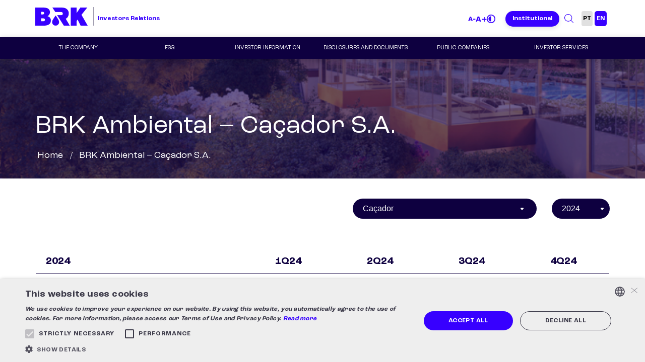

--- FILE ---
content_type: text/html; charset=UTF-8
request_url: https://www.ri.brkambiental.com.br/en/brk-ambiental-cacador-s-a/
body_size: 11683
content:
<!DOCTYPE html>




<html lang="en-US" class="no-js en">



<head>
    <title>BRK Ambiental - Caçador S.A. - BRK RI</title>
    <meta name="description" content="Relações com Investidores">

    <meta charset="UTF-8">
    <meta name="viewport" content="width=device-width, initial-scale=1.0">
    <meta http-equiv="X-UA-Compatible" content="ie=edge">
    <meta http-equiv="Content-Language" content="en">

    
    <meta http-equiv="Cache-Control" content="no-cache, no-store, must-revalidate">
    <meta http-equiv="Pragma" content="no-cache">
    <meta http-equiv="Expires" content="0">

    <link rel="icon" href="https://cdn-sites-assets.mziq.com/wp-content/themes/mziq_brk_ambiental_ri_2021/img/favicon/favicon.ico" type="image/x-icon">
    <link rel="apple-touch-icon" sizes="180x180" href="https://cdn-sites-assets.mziq.com/wp-content/themes/mziq_brk_ambiental_ri_2021/img/favicon/180x180_favicon.png">
    <link rel="icon" type="image/png" sizes="144x144" href="https://cdn-sites-assets.mziq.com/wp-content/themes/mziq_brk_ambiental_ri_2021/img/favicon/144x144_favicon.png">
    <link rel="icon" type="image/png" sizes="96x96" href="https://cdn-sites-assets.mziq.com/wp-content/themes/mziq_brk_ambiental_ri_2021/img/favicon/96x96_favicon.png">
    <link rel="icon" type="image/png" sizes="48x48" href="https://cdn-sites-assets.mziq.com/wp-content/themes/mziq_brk_ambiental_ri_2021/img/favicon/48x48_favicon.png">
    <link rel="icon" type="image/png" sizes="32x32" href="https://cdn-sites-assets.mziq.com/wp-content/themes/mziq_brk_ambiental_ri_2021/img/favicon/32x32_favicon.png">
    <link rel="icon" type="image/png" sizes="16x16" href="https://cdn-sites-assets.mziq.com/wp-content/themes/mziq_brk_ambiental_ri_2021/img/favicon/16x16_favicon.png">
    
    <script>
        var fmId = '9ffe3afc-e8e3-4e62-9f49-04166095f065';
        var fmName = 'Brk Ambiental RI 2021';
        var fmBase = 'https://api.mziq.com/mzfilemanager';
        var i18nShortQuarter = 'Q';
        var language = 'en-US';

        
    </script>

    <meta name='robots' content='index, follow, max-image-preview:large, max-snippet:-1, max-video-preview:-1' />
	<style>img:is([sizes="auto" i], [sizes^="auto," i]) { contain-intrinsic-size: 3000px 1500px }</style>
	<link rel="alternate" hreflang="pt-br" href="https://www.ri.brkambiental.com.br/brk-ambiental-cacador-s-a/" />
<link rel="alternate" hreflang="en" href="https://www.ri.brkambiental.com.br/en/brk-ambiental-cacador-s-a/" />
<link rel="alternate" hreflang="x-default" href="https://www.ri.brkambiental.com.br/brk-ambiental-cacador-s-a/" />

	
	<link rel="canonical" href="https://www.ri.brkambiental.com.br/en/brk-ambiental-cacador-s-a/" />
	<meta property="og:locale" content="en_US" />
	<meta property="og:type" content="article" />
	<meta property="og:title" content="BRK Ambiental - Caçador S.A. - BRK RI" />
	<meta property="og:url" content="https://www.ri.brkambiental.com.br/en/brk-ambiental-cacador-s-a/" />
	<meta property="og:site_name" content="BRK RI" />
	<meta property="article:modified_time" content="2024-10-03T18:03:34+00:00" />
	<meta name="twitter:card" content="summary_large_image" />
	<script type="application/ld+json" class="yoast-schema-graph">{"@context":"https://schema.org","@graph":[{"@type":"WebPage","@id":"https://www.ri.brkambiental.com.br/en/brk-ambiental-cacador-s-a/","url":"https://www.ri.brkambiental.com.br/en/brk-ambiental-cacador-s-a/","name":"BRK Ambiental - Caçador S.A. - BRK RI","isPartOf":{"@id":"https://www.ri.brkambiental.com.br/#website"},"datePublished":"2022-04-29T16:14:35+00:00","dateModified":"2024-10-03T18:03:34+00:00","breadcrumb":{"@id":"https://www.ri.brkambiental.com.br/en/brk-ambiental-cacador-s-a/#breadcrumb"},"inLanguage":"en-US","potentialAction":[{"@type":"ReadAction","target":["https://www.ri.brkambiental.com.br/en/brk-ambiental-cacador-s-a/"]}]},{"@type":"BreadcrumbList","@id":"https://www.ri.brkambiental.com.br/en/brk-ambiental-cacador-s-a/#breadcrumb","itemListElement":[{"@type":"ListItem","position":1,"name":"Início","item":"https://www.ri.brkambiental.com.br/en/"},{"@type":"ListItem","position":2,"name":"BRK Ambiental &#8211; Caçador S.A."}]},{"@type":"WebSite","@id":"https://www.ri.brkambiental.com.br/#website","url":"https://www.ri.brkambiental.com.br/","name":"BRK RI","description":"Relações com Investidores","potentialAction":[{"@type":"SearchAction","target":{"@type":"EntryPoint","urlTemplate":"https://www.ri.brkambiental.com.br/?s={search_term_string}"},"query-input":{"@type":"PropertyValueSpecification","valueRequired":true,"valueName":"search_term_string"}}],"inLanguage":"en-US"}]}</script>
	


<link rel='dns-prefetch' href='//kit.fontawesome.com' />
<link rel='dns-prefetch' href='//s3.amazonaws.com' />
<link rel='dns-prefetch' href='//fonts.googleapis.com' />
		
							<script src="//www.googletagmanager.com/gtag/js?id=G-906XXK33KD"  data-cfasync="false" data-wpfc-render="false" type="text/javascript" async></script>
			<script data-cfasync="false" data-wpfc-render="false" type="text/javascript">
				var mi_version = '9.6.1';
				var mi_track_user = true;
				var mi_no_track_reason = '';
								var MonsterInsightsDefaultLocations = {"page_location":"https:\/\/www.ri.brkambiental.com.br\/en\/brk-ambiental-cacador-s-a\/"};
								if ( typeof MonsterInsightsPrivacyGuardFilter === 'function' ) {
					var MonsterInsightsLocations = (typeof MonsterInsightsExcludeQuery === 'object') ? MonsterInsightsPrivacyGuardFilter( MonsterInsightsExcludeQuery ) : MonsterInsightsPrivacyGuardFilter( MonsterInsightsDefaultLocations );
				} else {
					var MonsterInsightsLocations = (typeof MonsterInsightsExcludeQuery === 'object') ? MonsterInsightsExcludeQuery : MonsterInsightsDefaultLocations;
				}

								var disableStrs = [
										'ga-disable-G-906XXK33KD',
									];

				/* Function to detect opted out users */
				function __gtagTrackerIsOptedOut() {
					for (var index = 0; index < disableStrs.length; index++) {
						if (document.cookie.indexOf(disableStrs[index] + '=true') > -1) {
							return true;
						}
					}

					return false;
				}

				/* Disable tracking if the opt-out cookie exists. */
				if (__gtagTrackerIsOptedOut()) {
					for (var index = 0; index < disableStrs.length; index++) {
						window[disableStrs[index]] = true;
					}
				}

				/* Opt-out function */
				function __gtagTrackerOptout() {
					for (var index = 0; index < disableStrs.length; index++) {
						document.cookie = disableStrs[index] + '=true; expires=Thu, 31 Dec 2099 23:59:59 UTC; path=/';
						window[disableStrs[index]] = true;
					}
				}

				if ('undefined' === typeof gaOptout) {
					function gaOptout() {
						__gtagTrackerOptout();
					}
				}
								window.dataLayer = window.dataLayer || [];

				window.MonsterInsightsDualTracker = {
					helpers: {},
					trackers: {},
				};
				if (mi_track_user) {
					function __gtagDataLayer() {
						dataLayer.push(arguments);
					}

					function __gtagTracker(type, name, parameters) {
						if (!parameters) {
							parameters = {};
						}

						if (parameters.send_to) {
							__gtagDataLayer.apply(null, arguments);
							return;
						}

						if (type === 'event') {
														parameters.send_to = monsterinsights_frontend.v4_id;
							var hookName = name;
							if (typeof parameters['event_category'] !== 'undefined') {
								hookName = parameters['event_category'] + ':' + name;
							}

							if (typeof MonsterInsightsDualTracker.trackers[hookName] !== 'undefined') {
								MonsterInsightsDualTracker.trackers[hookName](parameters);
							} else {
								__gtagDataLayer('event', name, parameters);
							}
							
						} else {
							__gtagDataLayer.apply(null, arguments);
						}
					}

					__gtagTracker('js', new Date());
					__gtagTracker('set', {
						'developer_id.dZGIzZG': true,
											});
					if ( MonsterInsightsLocations.page_location ) {
						__gtagTracker('set', MonsterInsightsLocations);
					}
										__gtagTracker('config', 'G-906XXK33KD', {"forceSSL":"true","link_attribution":"true"} );
															window.gtag = __gtagTracker;										(function () {
						/* https://developers.google.com/analytics/devguides/collection/analyticsjs/ */
						/* ga and __gaTracker compatibility shim. */
						var noopfn = function () {
							return null;
						};
						var newtracker = function () {
							return new Tracker();
						};
						var Tracker = function () {
							return null;
						};
						var p = Tracker.prototype;
						p.get = noopfn;
						p.set = noopfn;
						p.send = function () {
							var args = Array.prototype.slice.call(arguments);
							args.unshift('send');
							__gaTracker.apply(null, args);
						};
						var __gaTracker = function () {
							var len = arguments.length;
							if (len === 0) {
								return;
							}
							var f = arguments[len - 1];
							if (typeof f !== 'object' || f === null || typeof f.hitCallback !== 'function') {
								if ('send' === arguments[0]) {
									var hitConverted, hitObject = false, action;
									if ('event' === arguments[1]) {
										if ('undefined' !== typeof arguments[3]) {
											hitObject = {
												'eventAction': arguments[3],
												'eventCategory': arguments[2],
												'eventLabel': arguments[4],
												'value': arguments[5] ? arguments[5] : 1,
											}
										}
									}
									if ('pageview' === arguments[1]) {
										if ('undefined' !== typeof arguments[2]) {
											hitObject = {
												'eventAction': 'page_view',
												'page_path': arguments[2],
											}
										}
									}
									if (typeof arguments[2] === 'object') {
										hitObject = arguments[2];
									}
									if (typeof arguments[5] === 'object') {
										Object.assign(hitObject, arguments[5]);
									}
									if ('undefined' !== typeof arguments[1].hitType) {
										hitObject = arguments[1];
										if ('pageview' === hitObject.hitType) {
											hitObject.eventAction = 'page_view';
										}
									}
									if (hitObject) {
										action = 'timing' === arguments[1].hitType ? 'timing_complete' : hitObject.eventAction;
										hitConverted = mapArgs(hitObject);
										__gtagTracker('event', action, hitConverted);
									}
								}
								return;
							}

							function mapArgs(args) {
								var arg, hit = {};
								var gaMap = {
									'eventCategory': 'event_category',
									'eventAction': 'event_action',
									'eventLabel': 'event_label',
									'eventValue': 'event_value',
									'nonInteraction': 'non_interaction',
									'timingCategory': 'event_category',
									'timingVar': 'name',
									'timingValue': 'value',
									'timingLabel': 'event_label',
									'page': 'page_path',
									'location': 'page_location',
									'title': 'page_title',
									'referrer' : 'page_referrer',
								};
								for (arg in args) {
																		if (!(!args.hasOwnProperty(arg) || !gaMap.hasOwnProperty(arg))) {
										hit[gaMap[arg]] = args[arg];
									} else {
										hit[arg] = args[arg];
									}
								}
								return hit;
							}

							try {
								f.hitCallback();
							} catch (ex) {
							}
						};
						__gaTracker.create = newtracker;
						__gaTracker.getByName = newtracker;
						__gaTracker.getAll = function () {
							return [];
						};
						__gaTracker.remove = noopfn;
						__gaTracker.loaded = true;
						window['__gaTracker'] = __gaTracker;
					})();
									} else {
										console.log("");
					(function () {
						function __gtagTracker() {
							return null;
						}

						window['__gtagTracker'] = __gtagTracker;
						window['gtag'] = __gtagTracker;
					})();
									}
			</script>
				
		<link rel='stylesheet' id='wp-block-library-css' href='https://cdn-sites-assets.mziq.com/wp-includes/css/dist/block-library/style.min.css' type='text/css' media='all' />
<style id='classic-theme-styles-inline-css' type='text/css'>
/*! This file is auto-generated */
.wp-block-button__link{color:#fff;background-color:#32373c;border-radius:9999px;box-shadow:none;text-decoration:none;padding:calc(.667em + 2px) calc(1.333em + 2px);font-size:1.125em}.wp-block-file__button{background:#32373c;color:#fff;text-decoration:none}
</style>
<style id='global-styles-inline-css' type='text/css'>
:root{--wp--preset--aspect-ratio--square: 1;--wp--preset--aspect-ratio--4-3: 4/3;--wp--preset--aspect-ratio--3-4: 3/4;--wp--preset--aspect-ratio--3-2: 3/2;--wp--preset--aspect-ratio--2-3: 2/3;--wp--preset--aspect-ratio--16-9: 16/9;--wp--preset--aspect-ratio--9-16: 9/16;--wp--preset--color--black: #000000;--wp--preset--color--cyan-bluish-gray: #abb8c3;--wp--preset--color--white: #ffffff;--wp--preset--color--pale-pink: #f78da7;--wp--preset--color--vivid-red: #cf2e2e;--wp--preset--color--luminous-vivid-orange: #ff6900;--wp--preset--color--luminous-vivid-amber: #fcb900;--wp--preset--color--light-green-cyan: #7bdcb5;--wp--preset--color--vivid-green-cyan: #00d084;--wp--preset--color--pale-cyan-blue: #8ed1fc;--wp--preset--color--vivid-cyan-blue: #0693e3;--wp--preset--color--vivid-purple: #9b51e0;--wp--preset--gradient--vivid-cyan-blue-to-vivid-purple: linear-gradient(135deg,rgba(6,147,227,1) 0%,rgb(155,81,224) 100%);--wp--preset--gradient--light-green-cyan-to-vivid-green-cyan: linear-gradient(135deg,rgb(122,220,180) 0%,rgb(0,208,130) 100%);--wp--preset--gradient--luminous-vivid-amber-to-luminous-vivid-orange: linear-gradient(135deg,rgba(252,185,0,1) 0%,rgba(255,105,0,1) 100%);--wp--preset--gradient--luminous-vivid-orange-to-vivid-red: linear-gradient(135deg,rgba(255,105,0,1) 0%,rgb(207,46,46) 100%);--wp--preset--gradient--very-light-gray-to-cyan-bluish-gray: linear-gradient(135deg,rgb(238,238,238) 0%,rgb(169,184,195) 100%);--wp--preset--gradient--cool-to-warm-spectrum: linear-gradient(135deg,rgb(74,234,220) 0%,rgb(151,120,209) 20%,rgb(207,42,186) 40%,rgb(238,44,130) 60%,rgb(251,105,98) 80%,rgb(254,248,76) 100%);--wp--preset--gradient--blush-light-purple: linear-gradient(135deg,rgb(255,206,236) 0%,rgb(152,150,240) 100%);--wp--preset--gradient--blush-bordeaux: linear-gradient(135deg,rgb(254,205,165) 0%,rgb(254,45,45) 50%,rgb(107,0,62) 100%);--wp--preset--gradient--luminous-dusk: linear-gradient(135deg,rgb(255,203,112) 0%,rgb(199,81,192) 50%,rgb(65,88,208) 100%);--wp--preset--gradient--pale-ocean: linear-gradient(135deg,rgb(255,245,203) 0%,rgb(182,227,212) 50%,rgb(51,167,181) 100%);--wp--preset--gradient--electric-grass: linear-gradient(135deg,rgb(202,248,128) 0%,rgb(113,206,126) 100%);--wp--preset--gradient--midnight: linear-gradient(135deg,rgb(2,3,129) 0%,rgb(40,116,252) 100%);--wp--preset--font-size--small: 13px;--wp--preset--font-size--medium: 20px;--wp--preset--font-size--large: 36px;--wp--preset--font-size--x-large: 42px;--wp--preset--spacing--20: 0.44rem;--wp--preset--spacing--30: 0.67rem;--wp--preset--spacing--40: 1rem;--wp--preset--spacing--50: 1.5rem;--wp--preset--spacing--60: 2.25rem;--wp--preset--spacing--70: 3.38rem;--wp--preset--spacing--80: 5.06rem;--wp--preset--shadow--natural: 6px 6px 9px rgba(0, 0, 0, 0.2);--wp--preset--shadow--deep: 12px 12px 50px rgba(0, 0, 0, 0.4);--wp--preset--shadow--sharp: 6px 6px 0px rgba(0, 0, 0, 0.2);--wp--preset--shadow--outlined: 6px 6px 0px -3px rgba(255, 255, 255, 1), 6px 6px rgba(0, 0, 0, 1);--wp--preset--shadow--crisp: 6px 6px 0px rgba(0, 0, 0, 1);}:where(.is-layout-flex){gap: 0.5em;}:where(.is-layout-grid){gap: 0.5em;}body .is-layout-flex{display: flex;}.is-layout-flex{flex-wrap: wrap;align-items: center;}.is-layout-flex > :is(*, div){margin: 0;}body .is-layout-grid{display: grid;}.is-layout-grid > :is(*, div){margin: 0;}:where(.wp-block-columns.is-layout-flex){gap: 2em;}:where(.wp-block-columns.is-layout-grid){gap: 2em;}:where(.wp-block-post-template.is-layout-flex){gap: 1.25em;}:where(.wp-block-post-template.is-layout-grid){gap: 1.25em;}.has-black-color{color: var(--wp--preset--color--black) !important;}.has-cyan-bluish-gray-color{color: var(--wp--preset--color--cyan-bluish-gray) !important;}.has-white-color{color: var(--wp--preset--color--white) !important;}.has-pale-pink-color{color: var(--wp--preset--color--pale-pink) !important;}.has-vivid-red-color{color: var(--wp--preset--color--vivid-red) !important;}.has-luminous-vivid-orange-color{color: var(--wp--preset--color--luminous-vivid-orange) !important;}.has-luminous-vivid-amber-color{color: var(--wp--preset--color--luminous-vivid-amber) !important;}.has-light-green-cyan-color{color: var(--wp--preset--color--light-green-cyan) !important;}.has-vivid-green-cyan-color{color: var(--wp--preset--color--vivid-green-cyan) !important;}.has-pale-cyan-blue-color{color: var(--wp--preset--color--pale-cyan-blue) !important;}.has-vivid-cyan-blue-color{color: var(--wp--preset--color--vivid-cyan-blue) !important;}.has-vivid-purple-color{color: var(--wp--preset--color--vivid-purple) !important;}.has-black-background-color{background-color: var(--wp--preset--color--black) !important;}.has-cyan-bluish-gray-background-color{background-color: var(--wp--preset--color--cyan-bluish-gray) !important;}.has-white-background-color{background-color: var(--wp--preset--color--white) !important;}.has-pale-pink-background-color{background-color: var(--wp--preset--color--pale-pink) !important;}.has-vivid-red-background-color{background-color: var(--wp--preset--color--vivid-red) !important;}.has-luminous-vivid-orange-background-color{background-color: var(--wp--preset--color--luminous-vivid-orange) !important;}.has-luminous-vivid-amber-background-color{background-color: var(--wp--preset--color--luminous-vivid-amber) !important;}.has-light-green-cyan-background-color{background-color: var(--wp--preset--color--light-green-cyan) !important;}.has-vivid-green-cyan-background-color{background-color: var(--wp--preset--color--vivid-green-cyan) !important;}.has-pale-cyan-blue-background-color{background-color: var(--wp--preset--color--pale-cyan-blue) !important;}.has-vivid-cyan-blue-background-color{background-color: var(--wp--preset--color--vivid-cyan-blue) !important;}.has-vivid-purple-background-color{background-color: var(--wp--preset--color--vivid-purple) !important;}.has-black-border-color{border-color: var(--wp--preset--color--black) !important;}.has-cyan-bluish-gray-border-color{border-color: var(--wp--preset--color--cyan-bluish-gray) !important;}.has-white-border-color{border-color: var(--wp--preset--color--white) !important;}.has-pale-pink-border-color{border-color: var(--wp--preset--color--pale-pink) !important;}.has-vivid-red-border-color{border-color: var(--wp--preset--color--vivid-red) !important;}.has-luminous-vivid-orange-border-color{border-color: var(--wp--preset--color--luminous-vivid-orange) !important;}.has-luminous-vivid-amber-border-color{border-color: var(--wp--preset--color--luminous-vivid-amber) !important;}.has-light-green-cyan-border-color{border-color: var(--wp--preset--color--light-green-cyan) !important;}.has-vivid-green-cyan-border-color{border-color: var(--wp--preset--color--vivid-green-cyan) !important;}.has-pale-cyan-blue-border-color{border-color: var(--wp--preset--color--pale-cyan-blue) !important;}.has-vivid-cyan-blue-border-color{border-color: var(--wp--preset--color--vivid-cyan-blue) !important;}.has-vivid-purple-border-color{border-color: var(--wp--preset--color--vivid-purple) !important;}.has-vivid-cyan-blue-to-vivid-purple-gradient-background{background: var(--wp--preset--gradient--vivid-cyan-blue-to-vivid-purple) !important;}.has-light-green-cyan-to-vivid-green-cyan-gradient-background{background: var(--wp--preset--gradient--light-green-cyan-to-vivid-green-cyan) !important;}.has-luminous-vivid-amber-to-luminous-vivid-orange-gradient-background{background: var(--wp--preset--gradient--luminous-vivid-amber-to-luminous-vivid-orange) !important;}.has-luminous-vivid-orange-to-vivid-red-gradient-background{background: var(--wp--preset--gradient--luminous-vivid-orange-to-vivid-red) !important;}.has-very-light-gray-to-cyan-bluish-gray-gradient-background{background: var(--wp--preset--gradient--very-light-gray-to-cyan-bluish-gray) !important;}.has-cool-to-warm-spectrum-gradient-background{background: var(--wp--preset--gradient--cool-to-warm-spectrum) !important;}.has-blush-light-purple-gradient-background{background: var(--wp--preset--gradient--blush-light-purple) !important;}.has-blush-bordeaux-gradient-background{background: var(--wp--preset--gradient--blush-bordeaux) !important;}.has-luminous-dusk-gradient-background{background: var(--wp--preset--gradient--luminous-dusk) !important;}.has-pale-ocean-gradient-background{background: var(--wp--preset--gradient--pale-ocean) !important;}.has-electric-grass-gradient-background{background: var(--wp--preset--gradient--electric-grass) !important;}.has-midnight-gradient-background{background: var(--wp--preset--gradient--midnight) !important;}.has-small-font-size{font-size: var(--wp--preset--font-size--small) !important;}.has-medium-font-size{font-size: var(--wp--preset--font-size--medium) !important;}.has-large-font-size{font-size: var(--wp--preset--font-size--large) !important;}.has-x-large-font-size{font-size: var(--wp--preset--font-size--x-large) !important;}
:where(.wp-block-post-template.is-layout-flex){gap: 1.25em;}:where(.wp-block-post-template.is-layout-grid){gap: 1.25em;}
:where(.wp-block-columns.is-layout-flex){gap: 2em;}:where(.wp-block-columns.is-layout-grid){gap: 2em;}
:root :where(.wp-block-pullquote){font-size: 1.5em;line-height: 1.6;}
</style>
<link rel='stylesheet' id='gfonts_lato-css' href='https://fonts.googleapis.com/css2?family=Lato%3Awght%40300%3B400%3B700%3B900&#038;display=swap' type='text/css' media='all' />
<link rel='stylesheet' id='style_css-css' href='https://cdn-sites-assets.mziq.com/wp-content/themes/mziq_brk_ambiental_ri_2021/style.css' type='text/css' media='all' />
<script type="text/javascript" src="https://cdn-sites-assets.mziq.com/wp-content/plugins/google-analytics-for-wordpress/assets/js/frontend-gtag.min.js" id="monsterinsights-frontend-script-js" async="async" data-wp-strategy="async"></script>
<script data-cfasync="false" data-wpfc-render="false" type="text/javascript" id='monsterinsights-frontend-script-js-extra'>/* <![CDATA[ */
var monsterinsights_frontend = {"js_events_tracking":"true","download_extensions":"doc,pdf,ppt,zip,xls,docx,pptx,xlsx","inbound_paths":"[{\"path\":\"\\\/go\\\/\",\"label\":\"affiliate\"},{\"path\":\"\\\/recommend\\\/\",\"label\":\"affiliate\"}]","home_url":"https:\/\/www.ri.brkambiental.com.br\/en\/","hash_tracking":"false","v4_id":"G-906XXK33KD"};/* ]]> */
</script>
<script type="text/javascript" src="https://cdn-sites-assets.mziq.com/wp-content/themes/mziq_brk_ambiental_ri_2021/vendor/moment-2.29.4.min.js" id="moment_js-js"></script>
<script type="text/javascript" src="https://cdn-sites-assets.mziq.com/wp-content/themes/mziq_brk_ambiental_ri_2021/vendor/jquery-3.7.1.min.js" id="jquery-js"></script>
<script type="text/javascript" src="https://kit.fontawesome.com/0b49ae5a69.js" id="fontawesome-js"></script>
<script type="text/javascript" src="https://cdn-sites-assets.mziq.com/wp-content/themes/mziq_brk_ambiental_ri_2021/vendor/slick-1.9.0/slick.min.js" id="slick_js-js"></script>
<script type="text/javascript" src="https://cdn-sites-assets.mziq.com/wp-content/themes/mziq_brk_ambiental_ri_2021/js/main.js" id="main_js-js"></script>
<script type="text/javascript" src="https://cdn-sites-assets.mziq.com/wp-content/themes/mziq_brk_ambiental_ri_2021/js/lodash.min.js" id="lodash_js-js"></script>
<script type="text/javascript" src="https://cdn-sites-assets.mziq.com/wp-content/themes/mziq_brk_ambiental_ri_2021/js/file-manager/mz.util.js" id="mz_util_js-js"></script>
<script type="text/javascript" src="https://cdn-sites-assets.mziq.com/wp-content/themes/mziq_brk_ambiental_ri_2021/js/file-manager/mziq.cmsint.js" id="mziq_cmsint_js-js"></script>
<script type="text/javascript" src="https://s3.amazonaws.com/mz-prd-stockinfo/assets/js/mziq_stockinfo.min.js" id="mziq_stockinfo-js"></script>
<meta name="generator" content="WPML ver:4.7.6 stt:1,42;" />




    
    <script>
        var $ = jQuery.noConflict();
        var lang = "en";
        var stockInfoId = '477507fa-ca16-11eb-ab51-12333d57aab9';
        const mailerUrl = "https://apicatalog.mziq.com/mailer";

                
            </script>

    
    
    <!--[if lt IE 9]>
        <script src="https://cdn-sites-assets.mziq.com/wp-content/themes/mziq_brk_ambiental_ri_2021/js/html5shiv.js"></script>
    <![endif]-->

    <script type="text/javascript" charset="UTF-8" src="//cdn.cookie-script.com/s/2bdf531c53681224063b8458dfe1e463.js"></script>

</head>

<body id="lang-en" class="wp-singular page-template page-template-page-templates page-template-results-centerspe page-template-page-templatesresults-centerspe-php page page-id-1642 wp-theme-mziq_brk_ambiental_ri_2021">

<header class="header  hover">
    <div class="header__top">
        <div class="container">

            <div class="logo-text-header">
                <div class="first-conteudo">
                    <a href="https://www.ri.brkambiental.com.br/en/" class="logo">
                        <img src="https://cdn-sites-assets.mziq.com/wp-content/uploads/sites/877/2021/11/Layer-1.png" alt="BRK RI">
                    </a>
                    <span class="text-ri">Investors Relations</span>
                </div>
                <div class="search-file-mobile">
                    
<div class="searchPopup js-target-search">
    <div class="searchPopup__form container">
        <form action="https://www.ri.brkambiental.com.br/en/" method="get">
            
            <input type="text" name="s" id="search" value="" placeholder="Search" onkeyup="this.value=this.value.replace(/[<>~;{}(\[\]):=]/g,'')" required>
            <button type="submit"><img src="https://cdn-sites-assets.mziq.com/wp-content/themes/mziq_brk_ambiental_ri_2021/img/icons/search.png" alt="Search"></button>
        </form>
    </div>
</div>
                </div>
                <img src="https://cdn-sites-assets.mziq.com/wp-content/themes/mziq_brk_ambiental_ri_2021/img/icons/search.svg" class="searchIcon js-trigger-search" alt="Search">

                <div class="language language-mobile d-none">
                    <a  href="https://www.ri.brkambiental.com.br/brk-ambiental-cacador-s-a/"> PT</a><a  class="active" href="https://www.ri.brkambiental.com.br/en/brk-ambiental-cacador-s-a/"> EN</a>                </div>
            </div>


            <div class="container-header-content">
                <img class="aDown" src="https://cdn-sites-assets.mziq.com/wp-content/themes/mziq_brk_ambiental_ri_2021/img/icons/A-.png" alt="">
                <img class="aUp" src="https://cdn-sites-assets.mziq.com/wp-content/themes/mziq_brk_ambiental_ri_2021/img/icons/A+.png" alt="">
                <img class="contraste" src="https://cdn-sites-assets.mziq.com/wp-content/themes/mziq_brk_ambiental_ri_2021/img/icons/edit-contrast.png" alt="">

                <a class="link-inst" href="https://www.brkambiental.com.br/">Institutional</a>
                <div>
                    
<div class="searchPopup js-target-search">
    <div class="searchPopup__form container">
        <form action="https://www.ri.brkambiental.com.br/en/" method="get">
            
            <input type="text" name="s" id="search" value="" placeholder="Search" onkeyup="this.value=this.value.replace(/[<>~;{}(\[\]):=]/g,'')" required>
            <button type="submit"><img src="https://cdn-sites-assets.mziq.com/wp-content/themes/mziq_brk_ambiental_ri_2021/img/icons/search.png" alt="Search"></button>
        </form>
    </div>
</div>
                </div>
                <img src="https://cdn-sites-assets.mziq.com/wp-content/themes/mziq_brk_ambiental_ri_2021/img/icons/search.svg" class="searchIcon js-trigger-search" alt="Search">

                <div>
                    <div class="language">
                        <a  href="https://www.ri.brkambiental.com.br/brk-ambiental-cacador-s-a/"> PT</a><a  class="active" href="https://www.ri.brkambiental.com.br/en/brk-ambiental-cacador-s-a/"> EN</a>                    </div>
                    <div class="header__navigation__bars js-trigger-menu">
                        <img src="https://cdn-sites-assets.mziq.com/wp-content/themes/mziq_brk_ambiental_ri_2021/img/icons/nav-mobile.png" alt="">
                    </div>
                    
                    <img src="https://cdn-sites-assets.mziq.com/wp-content/themes/mziq_brk_ambiental_ri_2021/img/icons/search_red.svg" class="searchIcon-mobile js-trigger-search" alt="Search">
                </div>
            </div>

            <div>
                <div class="header__navigation__bars js-trigger-menu">
                    <img src="https://cdn-sites-assets.mziq.com/wp-content/themes/mziq_brk_ambiental_ri_2021/img/icons/nav-mobile.png" alt="">
                </div>
                
                <img src="https://cdn-sites-assets.mziq.com/wp-content/themes/mziq_brk_ambiental_ri_2021/img/icons/search_red.svg" class="searchIcon-mobile js-trigger-search" alt="Search">
            </div>
        </div>
    </div>

    <div class="header__navigation">
        <div class="container">
            <nav class="js-target-menu">

                <ul id="menu-primary-menu-en" class="primary-menu"><li id="menu-item-422" class="menu-item menu-item-type-custom menu-item-object-custom menu-item-has-children menu-item-422"><a href="#">The Company</a>
<ul class="sub-menu">
	<li id="menu-item-427" class="menu-item menu-item-type-post_type menu-item-object-page menu-item-427"><a href="https://www.ri.brkambiental.com.br/en/the-company/profile/">Profile</a></li>
	<li id="menu-item-428" class="menu-item menu-item-type-post_type menu-item-object-page menu-item-428"><a href="https://www.ri.brkambiental.com.br/en/the-company/corporate-structure/">Corporate Structure</a></li>
	<li id="menu-item-429" class="menu-item menu-item-type-post_type menu-item-object-page menu-item-429"><a href="https://www.ri.brkambiental.com.br/en/the-company/purposes-and-values/">Purposes and Values</a></li>
	<li id="menu-item-430" class="menu-item menu-item-type-post_type menu-item-object-page menu-item-430"><a href="https://www.ri.brkambiental.com.br/en/the-company/strategy/">Strategy</a></li>
	<li id="menu-item-431" class="menu-item menu-item-type-post_type menu-item-object-page menu-item-431"><a href="https://www.ri.brkambiental.com.br/en/the-company/history/">History</a></li>
	<li id="menu-item-432" class="menu-item menu-item-type-post_type menu-item-object-page menu-item-432"><a href="https://www.ri.brkambiental.com.br/en/the-company/portfolio/">Portfolio</a></li>
</ul>
</li>
<li id="menu-item-423" class="menu-item menu-item-type-custom menu-item-object-custom menu-item-has-children menu-item-423"><a href="#">ESG</a>
<ul class="sub-menu">
	<li id="menu-item-434" class="menu-item menu-item-type-post_type menu-item-object-page menu-item-434"><a href="https://www.ri.brkambiental.com.br/en/esg/executive-officers-board-of-directors-and-committees/">Executive Officers, Board of Directors and Committees</a></li>
	<li id="menu-item-435" class="menu-item menu-item-type-post_type menu-item-object-page menu-item-435"><a href="https://www.ri.brkambiental.com.br/en/esg/bylaws-and-policies/">Bylaws and Policies</a></li>
	<li id="menu-item-1955" class="menu-item menu-item-type-post_type menu-item-object-page menu-item-1955"><a href="https://www.ri.brkambiental.com.br/en/compliance/">Compliance</a></li>
	<li id="menu-item-437" class="menu-item menu-item-type-post_type menu-item-object-page menu-item-437"><a target="_blank" href="https://www.ri.brkambiental.com.br/en/esg/sustainability-annual-report/">ESG Report</a></li>
	<li id="menu-item-1612" class="menu-item menu-item-type-custom menu-item-object-custom menu-item-1612"><a target="_blank" href="https://sustentabilidade.brkambiental.com.br/">Sustainability Portal (Portuguese)</a></li>
	<li id="menu-item-1312" class="menu-item menu-item-type-post_type menu-item-object-page menu-item-1312"><a href="https://www.ri.brkambiental.com.br/en/esg/case-studies/">Case Studies</a></li>
	<li id="menu-item-1602" class="menu-item menu-item-type-post_type menu-item-object-page menu-item-1602"><a href="https://www.ri.brkambiental.com.br/en/esg/esg-rating/">ESG Rating</a></li>
</ul>
</li>
<li id="menu-item-424" class="menu-item menu-item-type-custom menu-item-object-custom menu-item-has-children menu-item-424"><a href="#">Investor Information</a>
<ul class="sub-menu">
	<li id="menu-item-852" class="menu-item menu-item-type-custom menu-item-object-custom menu-item-has-children menu-item-852"><a href="#">Results Center</a>
	<ul class="sub-menu">
		<li id="menu-item-438" class="list-style menu-item menu-item-type-post_type menu-item-object-page menu-item-438"><a href="https://www.ri.brkambiental.com.br/en/investor-information/brk-results-center/">BRK</a></li>
		<li id="menu-item-2065" class="menu-item menu-item-type-post_type menu-item-object-page menu-item-2065"><a href="https://www.ri.brkambiental.com.br/en/saneatins/">SPEs</a></li>
	</ul>
</li>
	<li id="menu-item-439" class="menu-item menu-item-type-post_type menu-item-object-page menu-item-439"><a href="https://www.ri.brkambiental.com.br/en/investor-information/ratings/">Ratings</a></li>
</ul>
</li>
<li id="menu-item-425" class="menu-item menu-item-type-custom menu-item-object-custom menu-item-has-children menu-item-425"><a href="#">Disclosures and Documents</a>
<ul class="sub-menu">
	<li id="menu-item-442" class="menu-item menu-item-type-post_type menu-item-object-page menu-item-442"><a href="https://www.ri.brkambiental.com.br/en/disclosures-and-documents/material-facts-and-notices/">Material Facts and Notices</a></li>
	<li id="menu-item-443" class="menu-item menu-item-type-post_type menu-item-object-page menu-item-443"><a href="https://www.ri.brkambiental.com.br/en/disclosures-and-documents/general-meetings/">General Meetings</a></li>
	<li id="menu-item-444" class="menu-item menu-item-type-post_type menu-item-object-page menu-item-444"><a href="https://www.ri.brkambiental.com.br/en/disclosures-and-documents/board-of-directors-meetings/">Board of Directors Meetings</a></li>
	<li id="menu-item-445" class="menu-item menu-item-type-post_type menu-item-object-page menu-item-445"><a href="https://www.ri.brkambiental.com.br/en/disclosures-and-documents/reference-and-registration-forms/">Reference and Registration Forms</a></li>
	<li id="menu-item-1985" class="menu-item menu-item-type-post_type menu-item-object-page menu-item-1985"><a href="https://www.ri.brkambiental.com.br/en/disclosures-and-documents/formularios-cvm-358/">CVM 44</a></li>
	<li id="menu-item-1980" class="menu-item menu-item-type-post_type menu-item-object-page menu-item-1980"><a href="https://www.ri.brkambiental.com.br/en/disclosures-and-documents/debentures/">Debentures</a></li>
	<li id="menu-item-446" class="menu-item menu-item-type-post_type menu-item-object-page menu-item-446"><a href="https://www.ri.brkambiental.com.br/en/disclosures-and-documents/other-documents/">Other Documents</a></li>
	<li id="menu-item-484" class="menu-item menu-item-type-post_type menu-item-object-page menu-item-484"><a href="https://www.ri.brkambiental.com.br/en/investor-information/cvm-filings/">CVM Filings</a></li>
</ul>
</li>
<li id="menu-item-2171" class="menu-item menu-item-type-custom menu-item-object-custom menu-item-has-children menu-item-2171"><a href="#">Public Companies</a>
<ul class="sub-menu">
	<li id="menu-item-2209" class="menu-item menu-item-type-post_type menu-item-object-page menu-item-2209"><a href="https://www.ri.brkambiental.com.br/en/brk-rmm/">RMM</a></li>
</ul>
</li>
<li id="menu-item-426" class="menu-item menu-item-type-custom menu-item-object-custom menu-item-has-children menu-item-426"><a href="#">Investor Services</a>
<ul class="sub-menu">
	<li id="menu-item-447" class="menu-item menu-item-type-post_type menu-item-object-page menu-item-447"><a href="https://www.ri.brkambiental.com.br/en/investor-services/contact-ir/">Contact IR</a></li>
	<li id="menu-item-2362" class="menu-item menu-item-type-post_type menu-item-object-page menu-item-2362"><a href="https://www.ri.brkambiental.com.br/en/investor-services/mailing-register-2/">Mailing Register</a></li>
	<li id="menu-item-2486" class="menu-item menu-item-type-post_type menu-item-object-page menu-item-2486"><a href="https://www.ri.brkambiental.com.br/en/investor-services/events/">Calendar of Events</a></li>
</ul>
</li>
</ul>            </nav>

        </div>
    </div>
</header>

<li class="language menu-mobile-language d-none">
    <a  href="https://www.ri.brkambiental.com.br/brk-ambiental-cacador-s-a/"> PT</a><a  class="active" href="https://www.ri.brkambiental.com.br/en/brk-ambiental-cacador-s-a/"> EN</a></li>
<script>
    //Select
    $('.container-header-content .select-lang, .select-lang-mobile').on('click', function(e) {
        $('.options').addClass('active');
    });



    var headerMobile = `<div class="container-mobile-top" style="display:flex;">
                <div class="acessibilidade-mobile">
                <img class="aDown" src="https://cdn-sites-assets.mziq.com/wp-content/themes/mziq_brk_ambiental_ri_2021/img/icons/A-.png" alt="">
                <img class="aUp" src="https://cdn-sites-assets.mziq.com/wp-content/themes/mziq_brk_ambiental_ri_2021/img/icons/A+.png" alt="">
                <img class="contraste" src="https://cdn-sites-assets.mziq.com/wp-content/themes/mziq_brk_ambiental_ri_2021/img/icons/edit-contrast.png" alt="">
                
                </div>
                <div class="left-mobile-nav">
                <a class="link-inst" href="https://www.brkambiental.com.br/">Institutional</a></div> 
                <img src="https://cdn-sites-assets.mziq.com/wp-content/themes/mziq_brk_ambiental_ri_2021/img/menu_close.png" class="primary-menu__close js-trigger-menu_close">
                </div>`;

    var footerMobile = `<div class="container-mobile-bottom">

                    <div class="top">
                        <ul class="first-ul">                            <li><a href="https://twitter.com/brkambiental"><img src="https://cdn-sites-assets.mziq.com/wp-content/uploads/sites/877/2024/07/Logo-X-e1720818462588.png"></a></li>
                                                        <li><a href="https://www.facebook.com/brk.ambiental/"><img src="https://cdn-sites-assets.mziq.com/wp-content/uploads/sites/877/2021/11/facebook.png"></a></li>
                                                        <li><a href="https://www.instagram.com/brkambiental/"><img src="https://cdn-sites-assets.mziq.com/wp-content/uploads/sites/877/2021/11/instagram-1.png"></a></li>
                                                        <li><a href="https://www.youtube.com/channel/UCSqadBMo5v6E8P2e0oPhzww"><img src="https://cdn-sites-assets.mziq.com/wp-content/uploads/sites/877/2021/11/youtube.png"></a></li>
                                                        <li><a href="https://www.linkedin.com/company/brkambiental/"><img src="https://cdn-sites-assets.mziq.com/wp-content/uploads/sites/877/2021/11/linkedin-1.png"></a></li>
                                                    </ul>
                    </div>

                    <div class="right">
                        <ul class="links"><li>Política de privacidade e termos de uso</li>
                        </ul><p class="powered-by" style="padding-left: 15px;">Powered by <a href="https://www.mzgroup.com/" target="_blank">MZ</a></p>
                    </div>

                </div>`
    if (window.innerWidth < 1200) {
        $('.primary-menu').prepend(headerMobile);
        $('.primary-menu').append(footerMobile);
    };
</script><main class="main">
    
    <div class="internal-banner" style="background-image:url(https://cdn-sites-assets.mziq.com/wp-content/themes/mziq_brk_ambiental_ri_2021/img/banner_internal.png)">
        <div class="container" style="z-index:1;">
                
                <h1>BRK Ambiental &#8211; Caçador S.A.</h1>
            
            
            <ul id="breadcrumbs" class="breadcrumbs breadcrumb hidden-xs">&nbsp;<li class="item-home"><a class="bread-link bread-home" href="https://www.ri.brkambiental.com.br/en/" title="Home">Home</a></li><li class="separator separator-home"> / </li><li class="item-current item-1642"><strong class="bread-current bread-1642"> BRK Ambiental &#8211; Caçador S.A.</strong></li></ul>        </div>
    </div>

    <div class="wpContent">
                    <div class="container">
                    <form id="lAnoLink" class="forms select ano">
    
    
    

    
            <ul id="menu-menu-spes-en" class="spes-menu"><li id="menu-item-1545" class="menu-item menu-item-type-post_type menu-item-object-page menu-item-1545"><a href="https://www.ri.brkambiental.com.br/en/brk-ambiental-araguaia-saneamento-s-a/">Araguaia</a></li>
<li id="menu-item-1781" class="menu-item menu-item-type-post_type menu-item-object-page menu-item-1781"><a href="https://www.ri.brkambiental.com.br/en/brk-ambiental-ativos-maduros-s-a/">Ativos Maduros</a></li>
<li id="menu-item-1782" class="menu-item menu-item-type-post_type menu-item-object-page menu-item-1782"><a href="https://www.ri.brkambiental.com.br/en/brk-ambiental-blumenau-s-a/">Blumenau</a></li>
<li id="menu-item-1783" class="menu-item menu-item-type-post_type menu-item-object-page current-menu-item page_item page-item-1642 current_page_item menu-item-1783"><a href="https://www.ri.brkambiental.com.br/en/brk-ambiental-cacador-s-a/" aria-current="page">Caçador</a></li>
<li id="menu-item-1784" class="menu-item menu-item-type-post_type menu-item-object-page menu-item-1784"><a href="https://www.ri.brkambiental.com.br/en/brk-ambiental-cachoeiro-de-itapemirim-s-a/">Cachoeiro de Itapemirim</a></li>
<li id="menu-item-1785" class="menu-item menu-item-type-post_type menu-item-object-page menu-item-1785"><a href="https://www.ri.brkambiental.com.br/en/brk-ambiental-capivari-s-a/">Capivari</a></li>
<li id="menu-item-1786" class="menu-item menu-item-type-post_type menu-item-object-page menu-item-1786"><a href="https://www.ri.brkambiental.com.br/en/brk-ambiental-centro-norte-part-s-a/">Centro Norte Participações</a></li>
<li id="menu-item-1787" class="menu-item menu-item-type-post_type menu-item-object-page menu-item-1787"><a href="https://www.ri.brkambiental.com.br/en/brk-ambiental-goias-s-a/">Goiás</a></li>
<li id="menu-item-1788" class="menu-item menu-item-type-post_type menu-item-object-page menu-item-1788"><a href="https://www.ri.brkambiental.com.br/en/brk-ambiental-jaguaribe-s-a/">Jaguaribe</a></li>
<li id="menu-item-1789" class="menu-item menu-item-type-post_type menu-item-object-page menu-item-1789"><a href="https://www.ri.brkambiental.com.br/en/brk-ambiental-limeira-s-a/">Limeira</a></li>
<li id="menu-item-1790" class="menu-item menu-item-type-post_type menu-item-object-page menu-item-1790"><a href="https://www.ri.brkambiental.com.br/en/brk-ambiental-macae-s-a/">Macaé</a></li>
<li id="menu-item-1791" class="menu-item menu-item-type-post_type menu-item-object-page menu-item-1791"><a href="https://www.ri.brkambiental.com.br/en/brk-ambiental-manso-s-a/">Manso</a></li>
<li id="menu-item-1792" class="menu-item menu-item-type-post_type menu-item-object-page menu-item-1792"><a href="https://www.ri.brkambiental.com.br/en/brk-ambiental-maranhao-s-a/">Maranhão</a></li>
<li id="menu-item-1793" class="menu-item menu-item-type-post_type menu-item-object-page menu-item-1793"><a href="https://www.ri.brkambiental.com.br/en/brk-ambiental-maua-s-a/">Mauá</a></li>
<li id="menu-item-1794" class="menu-item menu-item-type-post_type menu-item-object-page menu-item-1794"><a href="https://www.ri.brkambiental.com.br/en/brk-ambiental-porto-ferreira-s-a/">Porto Ferreira</a></li>
<li id="menu-item-1864" class="menu-item menu-item-type-post_type menu-item-object-page menu-item-1864"><a href="https://www.ri.brkambiental.com.br/en/brk-ambiental-ambiental-projects/">Projetos Ambientais</a></li>
<li id="menu-item-1795" class="menu-item menu-item-type-post_type menu-item-object-page menu-item-1795"><a href="https://www.ri.brkambiental.com.br/en/brk-ambiental-regiao-metropolitana-de-maceio-s-a/">Maceió Metropolitan Region (MMR)</a></li>
<li id="menu-item-1796" class="menu-item menu-item-type-post_type menu-item-object-page menu-item-1796"><a href="https://www.ri.brkambiental.com.br/en/brk-ambiental-regiao-metropolitana-do-recife-goiana-spe-s-a/">Recife Metropolitan Region (RMR)</a></li>
<li id="menu-item-1797" class="menu-item menu-item-type-post_type menu-item-object-page menu-item-1797"><a href="https://www.ri.brkambiental.com.br/en/brk-ambiental-rio-claro-s-a/">Rio Claro</a></li>
<li id="menu-item-1798" class="menu-item menu-item-type-post_type menu-item-object-page menu-item-1798"><a href="https://www.ri.brkambiental.com.br/en/brk-ambiental-rio-das-ostras-participacoes-s-a/">Rio das Ostras Participações</a></li>
<li id="menu-item-1799" class="menu-item menu-item-type-post_type menu-item-object-page menu-item-1799"><a href="https://www.ri.brkambiental.com.br/en/brk-ambiental-rio-das-ostras-s-a/">Rio das Ostras</a></li>
<li id="menu-item-1800" class="menu-item menu-item-type-post_type menu-item-object-page menu-item-1800"><a href="https://www.ri.brkambiental.com.br/en/brk-ambiental-santa-gertrudes-s-a/">Santa Gertrudes</a></li>
<li id="menu-item-1801" class="menu-item menu-item-type-post_type menu-item-object-page menu-item-1801"><a href="https://www.ri.brkambiental.com.br/en/brk-ambiental-sumare-s-a/">Sumaré</a></li>
<li id="menu-item-1802" class="menu-item menu-item-type-post_type menu-item-object-page menu-item-1802"><a href="https://www.ri.brkambiental.com.br/en/brk-ambiental-uruguaiana-s-a/">Uruguaiana</a></li>
<li id="menu-item-1546" class="menu-item menu-item-type-post_type menu-item-object-page menu-item-1546"><a href="https://www.ri.brkambiental.com.br/en/brk-ne-n-co-s-a/">NE/N/CO</a></li>
<li id="menu-item-1804" class="menu-item menu-item-type-post_type menu-item-object-page menu-item-1804"><a href="https://www.ri.brkambiental.com.br/en/f-ab-zona-oeste-s-a/">F.AB. Zona Oeste (AP5)</a></li>
<li id="menu-item-1805" class="menu-item menu-item-type-post_type menu-item-object-page menu-item-1805"><a href="https://www.ri.brkambiental.com.br/en/saneaqua-mairinque-s-a/">Saneaqua Mairinque</a></li>
<li id="menu-item-1803" class="menu-item menu-item-type-post_type menu-item-object-page menu-item-1803"><a href="https://www.ri.brkambiental.com.br/en/saneatins/">Saneatins</a></li>
</ul>        <select name="#" id="spes-menu">
            <option value="" disabled selected>Select - SPE</option>
        </select>
        <select name="#" id="fano" class="form-control"></select>
    
</form>

<div id="loading">
    <div></div>
</div>

<div id="no-files">
    <p>No files for selected year.</p>
</div>
<div id="data" class="inativo results-center">
    <div class="box-left">
        <h4></h4>
        <p></p>
    </div>
    <div id="table1" class="arquivos table-responsive">
        <table cellpadding="0" cellspacing="0" width="100%" id="tabela_1" class="tb-central"></table>
    </div>
</div>
<div class="container text-content">
    </div>
<!--     <p>* Information available in Portuguese only.</p>
 -->

            </div>

    <script type="text/javascript">
var categories = [];

categories.push({
  orderByPublished:true,
  title: 'Financial Statements',
  internal_name: 'caçador_df',
  icon: 'https://cdn-sites-assets.mziq.com/wp-content/uploads/sites/877/2021/12/Group423.png'
})

var configPage = {
    categories: categories,
    isSpecific: false,
    groupByYear: false,
    groupByQuarter: false,
    getAllYears: false,
    yearsFieldId: '#fano',
    getByCompanies: false,
    companiesFieldId: '',
    clearCallback: clearTables,
        fillCallback: fillResultsCenter,
        loadingCallback: startLoading,
    loadedCallback: stopLoading,
    language: 'en_US', //API LANGUAGUE
    baseUrl: 'https://www.ri.brkambiental.com.br/wp-content/themes/mziq_brk_ambiental_ri_2021',
    enableDebug: true
};
var cms = null;

$(document).ready(function() {
  cms = new mzcms(configPage);
  cms.init();
});
</script></main><div class="disclaimer" style="display: none;">
    <div class="container container-close">
        <span class="close-cookie"> X </span>
    </div>
    <div class="container">
                    <span>This site uses <a href="https://api.mziq.com/mzfilemanager/v2/d/d7617e78-1c42-4341-83ae-a1faa8569ca8/442dd270-2fba-b417-87ae-07c53acb1778?origin=2" target="_blank">cookies</a> to improve your experience, in accordance with our Standard for the Use and <a href="https://api.mziq.com/mzfilemanager/v2/d/d7617e78-1c42-4341-83ae-a1faa8569ca8/ff1564e0-e47f-364f-a6d2-e1737e59c945?origin=2" target="_blank">Privacy ate the website</a> and, by continuing to browse, you agree to these conditions.</span>
            <a href="#" class="accept">Accept</a>
            </div>
</div>

<footer class="footer ">
    <div class="container-footer">
        <!-- <div class="left">

             
                       
             

        </div> -->


        <div class="header__top__quotes js-target-quotes">
            <!-- <ul class="quotes-ul">
                <li class="TICKER name">-</li>
                <li class="TICKER price">-</li>
                <li class="TICKER variation">-</li>
                <li class="TICKER var--icon up">
                    <div></div>
                </li>
            </ul> -->
            <ul>
                <li class="politica-desktop"><a href="https://www.ri.brkambiental.com.br/en/private-policy/" style="display: inline;font-weight: 700;">Privacy Policy</a> e <a href="https://www.ri.brkambiental.com.br/en/terms-of-use/" style="display: inline;font-weight: 700;">Terms of Use</a></li>
            </ul>

            <!-- <ul class="quotes-ul">
                <li class="INDEX name">-</li>
                <li class="INDEX price">-</li>
                <li class="INDEX variation">-</li>
                <li class="INDEX var--icon down">
                    <div></div>
                </li>
            </ul> -->
        </div>

        <div class="center">
            <ul>
                                        <li><a href="https://twitter.com/brkambiental"><img src="https://cdn-sites-assets.mziq.com/wp-content/uploads/sites/877/2024/07/Logo-X-e1720818462588.png"></a></li>

                                        <li><a href="https://www.facebook.com/brk.ambiental/"><img src="https://cdn-sites-assets.mziq.com/wp-content/uploads/sites/877/2021/11/facebook.png"></a></li>

                                        <li><a href="https://www.instagram.com/brkambiental/"><img src="https://cdn-sites-assets.mziq.com/wp-content/uploads/sites/877/2021/11/instagram-1.png"></a></li>

                                        <li><a href="https://www.youtube.com/channel/UCSqadBMo5v6E8P2e0oPhzww"><img src="https://cdn-sites-assets.mziq.com/wp-content/uploads/sites/877/2021/11/youtube.png"></a></li>

                                        <li><a href="https://www.linkedin.com/company/brkambiental/"><img src="https://cdn-sites-assets.mziq.com/wp-content/uploads/sites/877/2021/11/linkedin-1.png"></a></li>

                

            </ul>
        </div>


        <div class="right">
            <ul class="links">

            </ul>
            <p class="politica-mobile" style="font-size: 10px;padding-bottom: 1%;"><a href="https://www.ri.brkambiental.com.br/en/private-policy/">Privacy Policy</a> e <a href="https://www.ri.brkambiental.com.br/en/terms-of-use/">Terms of Use</a></p>
            <p class="powered-by" style="padding-left: 15px;padding-bottom: 1%;"><a href="https://www.mzgroup.com/" style="font-weight:400" target="_blank">Powered by <span style="font-weight:bold">MZ<span></a></p>
        </div>
    </div>
</footer>

<script>
    var jsonLd = {
        "@context": "https://schema.org",
        "@type": "Organization",
        "name": "Brk Ambiental",
        "logo": "https://cdn-sites-assets.mziq.com/wp-content/uploads/sites/877/2021/11/Layer-1.png", 
        "url": "https://www.ri.brkambiental.com.br/en/"
    };

    var script = document.createElement('script');
    script.type = 'application/ld+json';
    script.text = JSON.stringify(jsonLd);
    document.head.appendChild(script); // ou document.body.appendChild(script);
</script>

<script type="speculationrules">
{"prefetch":[{"source":"document","where":{"and":[{"href_matches":"\/en\/*"},{"not":{"href_matches":["\/wp-*.php","\/wp-admin\/*","\/wp-content\/uploads\/sites\/877\/*","\/wp-content\/*","\/wp-content\/plugins\/*","\/wp-content\/themes\/mziq_brk_ambiental_ri_2021\/*","\/en\/*\\?(.+)"]}},{"not":{"selector_matches":"a[rel~=\"nofollow\"]"}},{"not":{"selector_matches":".no-prefetch, .no-prefetch a"}}]},"eagerness":"conservative"}]}
</script>

<!-- BEGIN recaptcha, injected by plugin wp-recaptcha-integration  -->
<script type="text/javascript">
		var recaptcha_widgets={};
		function wp_recaptchaLoadCallback(){
			try {
				grecaptcha;
			} catch(err){
				return;
			}
			var e = document.querySelectorAll ? document.querySelectorAll('.g-recaptcha:not(.wpcf7-form-control)') : document.getElementsByClassName('g-recaptcha'),
				form_submits;

			for (var i=0;i<e.length;i++) {
				(function(el){
					var wid;
					// check if captcha element is unrendered
					if ( ! el.childNodes.length) {
						wid = grecaptcha.render(el,{
							'sitekey':'6Ld0uDcUAAAAAGeNkZ0mp3PGhOMrMFy7llNsAI6j',
							'theme':el.getAttribute('data-theme') || 'light'
						});
						el.setAttribute('data-widget-id',wid);
					} else {
						wid = el.getAttribute('data-widget-id');
						grecaptcha.reset(wid);
					}
				})(e[i]);
			}
		}

		// if jquery present re-render jquery/ajax loaded captcha elements
		if ( typeof jQuery !== 'undefined' )
			jQuery(document).ajaxComplete( function(evt,xhr,set){
				if( xhr.responseText && xhr.responseText.indexOf('6Ld0uDcUAAAAAGeNkZ0mp3PGhOMrMFy7llNsAI6j') !== -1)
					wp_recaptchaLoadCallback();
			} );

		</script><script src="https://www.google.com/recaptcha/api.js?onload=wp_recaptchaLoadCallback&#038;render=explicit" async defer></script>
<!-- END recaptcha -->
</body>

</html>
<script>
    var textNavs = document.querySelectorAll('.spes-menu li a')
    var select = document.querySelector('#spes-menu')
    textNavs.forEach(function(item) {
        var option = document.createElement("option");
        option.value = item.href
        option.text = item.text;
        select.add(option)
    })

    $('#spes-menu').on('change', function() {
        var link = $(this).children("option:selected").val();
        window.location.href = link;
    })
    document.addEventListener("DOMContentLoaded", function(event) {
        setTimeout(() => {
            document.querySelectorAll('#spes-menu option').forEach(option => option.value == window.location.href ? option.setAttribute('selected', 'selected') : '')
        }, 400);
    });
</script>
<!--
Performance optimized by W3 Total Cache. Learn more: https://www.boldgrid.com/w3-total-cache/

Page Caching using Disk: Enhanced 
Content Delivery Network via Amazon Web Services: CloudFront: cdn-sites-assets.mziq.com

Served from: www.ri.brkambiental.com.br @ 2025-11-02 11:57:55 by W3 Total Cache
-->

--- FILE ---
content_type: text/css
request_url: https://cdn-sites-assets.mziq.com/wp-content/themes/mziq_brk_ambiental_ri_2021/style.css
body_size: 24630
content:
/*!
Theme Name: MZiQ - BRK AMBIENTAL RI 2021
Author: MZ Group
Author URI: https://www.mzgroup.com/
Description: MZiQ CMS Theme for BRK AMBIENTAL RI website.
Version: 1.0
License: GNU General Public License v2 or later

One and only theme for IR Website for BRK AMBIENTAL RI

By Lucas Alves & Filipe Nickel - 2021
*/@import"https://fonts.googleapis.com/css2?family=Montserrat:wght@600&display=swap";*,*::before,*::after{outline:0;box-sizing:border-box}html{-webkit-text-size-adjust:100%;-webkit-tap-highlight-color:rgba(0,0,0,0)}body{margin:0;padding:0 !important}body.page-template-home-page{overflow:hidden}body.admin-bar .header{top:46px}@media screen and (min-width: 782px){body.admin-bar .header{top:32px}}@media(max-width: 1199px){body.admin-bar .primary-menu{top:40px !important}body.admin-bar .primary-menu__close{top:35px}}body,input,textarea,button{font-family:"Roc Grotesk";font-size:16px;font-size:1rem}p{font-size:16px;font-size:1rem;font-weight:400;line-height:150%;color:#3a3847;margin-top:0;margin-bottom:1rem}h1,h2,h3,h4,h5,h6{font-weight:400;line-height:150%;margin-top:0;margin-bottom:40px}h1{font-size:51px;font-size:3.1875rem;color:#0e0040}h2{font-size:30px;font-size:1.875rem;color:#0e0040;font-weight:bold}h3{font-size:28px;font-size:1.75rem;color:#0e0040}h4{font-size:31px;font-size:1.9375rem;color:#3a3847}h5,h6{font-size:23px;font-size:1.4375rem;color:#3a3847}a{text-decoration:none}img{max-width:100%}.alignnone{margin:5px 20px 20px 0}.aligncenter,div.aligncenter{display:block;margin:5px auto 5px auto}.alignright{float:right;margin:5px 0 20px 20px}.alignleft{float:left;margin:5px 20px 20px 0}a img.alignright{float:right;margin:5px 0 20px 20px}a img.alignnone{margin:5px 20px 20px 0}a img.alignleft{float:left;margin:5px 20px 20px 0}a img.aligncenter{display:block;margin-left:auto;margin-right:auto}.wp-caption{background:#fff;border:1px solid #f0f0f0;max-width:96%;padding:5px 3px 10px;text-align:center}.wp-caption.alignnone{margin:5px 20px 20px 0}.wp-caption.alignleft{margin:5px 20px 20px 0}.wp-caption.alignright{margin:5px 0 20px 20px}.wp-caption img{border:0 none;height:auto;margin:0;max-width:98.5%;padding:0;width:auto}.wp-caption p.wp-caption-text{font-size:11px;line-height:17px;margin:0;padding:0 4px 5px}.screen-reader-text{border:0;clip:rect(1px, 1px, 1px, 1px);clip-path:inset(50%);height:1px;margin:-1px;overflow:hidden;padding:0;position:absolute !important;width:1px;word-wrap:normal !important}.screen-reader-text:focus{background-color:#eee;clip:auto !important;clip-path:none;color:#444;display:block;font-size:1em;height:auto;left:5px;line-height:normal;padding:15px 23px 14px;text-decoration:none;top:5px;width:auto;z-index:100000}@font-face{font-family:"Roc Grotesk";src:url("./vendor/fonts/roc-grotesk/regular/RocGrotesk-Thin.woff2") format("woff2"),url("./vendor/fonts/roc-grotesk/regular/RocGrotesk-Thin.woff") format("woff");font-weight:100;font-style:normal;font-display:swap}@font-face{font-family:"Roc Grotesk";src:url("./vendor/fonts/roc-grotesk/regular/RocGrotesk-ExtraLight.woff2") format("woff2"),url("./vendor/fonts/roc-grotesk/regular/RocGrotesk-ExtraLight.woff") format("woff");font-weight:200;font-style:normal;font-display:swap}@font-face{font-family:"Roc Grotesk";src:url("./vendor/fonts/roc-grotesk/regular/RocGrotesk-Light.woff2") format("woff2"),url("./vendor/fonts/roc-grotesk/regular/RocGrotesk-Light.woff") format("woff");font-weight:300;font-style:normal;font-display:swap}@font-face{font-family:"Roc Grotesk";src:url("./vendor/fonts/roc-grotesk/regular/RocGrotesk-Regular.woff2") format("woff2"),url("./vendor/fonts/roc-grotesk/regular/RocGrotesk-Regular.woff") format("woff");font-weight:normal;font-style:normal;font-display:swap}@font-face{font-family:"Roc Grotesk";src:url("./vendor/fonts/roc-grotesk/regular/RocGrotesk-Medium.woff2") format("woff2"),url("./vendor/fonts/roc-grotesk/regular/RocGrotesk-Medium.woff") format("woff");font-weight:500;font-style:normal;font-display:swap}@font-face{font-family:"Roc Grotesk";src:url("./vendor/fonts/roc-grotesk/regular/RocGrotesk-Bold.woff2") format("woff2"),url("./vendor/fonts/roc-grotesk/regular/RocGrotesk-Bold.woff") format("woff");font-weight:bold;font-style:normal;font-display:swap}@font-face{font-family:"Roc Grotesk";src:url("./vendor/fonts/roc-grotesk/regular/RocGrotesk-ExtraBold.woff2") format("woff2"),url("./vendor/fonts/roc-grotesk/regular/RocGrotesk-ExtraBold.woff") format("woff");font-weight:800;font-style:normal;font-display:swap}@font-face{font-family:"Roc Grotesk";src:url("./vendor/fonts/roc-grotesk/regular/RocGrotesk-Black.woff2") format("woff2"),url("./vendor/fonts/roc-grotesk/regular/RocGrotesk-Black.woff") format("woff");font-weight:900;font-style:normal;font-display:swap}@font-face{font-family:"Roc Grotesk";src:url("./vendor/fonts/roc-grotesk/regular/RocGrotesk-Heavy.woff2") format("woff2"),url("./vendor/fonts/roc-grotesk/regular/RocGrotesk-Heavy.woff") format("woff");font-weight:950;font-style:normal;font-display:swap}@font-face{font-family:"Roc Grotesk Compressed";src:url("./vendor/fonts/roc-grotesk/compressed/RocGrotesk-CompressedThin.woff2") format("woff2"),url("./vendor/fonts/roc-grotesk/compressed/RocGrotesk-CompressedThin.woff") format("woff");font-weight:100;font-style:normal;font-display:swap}@font-face{font-family:"Roc Grotesk Compressed";src:url("./vendor/fonts/roc-grotesk/compressed/RocGrotesk-CompressedExtraLight.woff2") format("woff2"),url("./vendor/fonts/roc-grotesk/compressed/RocGrotesk-CompressedExtraLight.woff") format("woff");font-weight:200;font-style:normal;font-display:swap}@font-face{font-family:"Roc Grotesk Compressed";src:url("./vendor/fonts/roc-grotesk/compressed/RocGrotesk-CompressedLight.woff2") format("woff2"),url("./vendor/fonts/roc-grotesk/compressed/RocGrotesk-CompressedLight.woff") format("woff");font-weight:300;font-style:normal;font-display:swap}@font-face{font-family:"Roc Grotesk Compressed";src:url("./vendor/fonts/roc-grotesk/compressed/RocGrotesk-Compressed.woff2") format("woff2"),url("./vendor/fonts/roc-grotesk/compressed/RocGrotesk-Compressed.woff") format("woff");font-weight:normal;font-style:normal;font-display:swap}@font-face{font-family:"Roc Grotesk Compressed";src:url("./vendor/fonts/roc-grotesk/compressed/RocGrotesk-CompressedMedium.woff2") format("woff2"),url("./vendor/fonts/roc-grotesk/compressed/RocGrotesk-CompressedMedium.woff") format("woff");font-weight:500;font-style:normal;font-display:swap}@font-face{font-family:"Roc Grotesk Compressed";src:url("./vendor/fonts/roc-grotesk/compressed/RocGrotesk-CompressedBold.woff2") format("woff2"),url("./vendor/fonts/roc-grotesk/compressed/RocGrotesk-CompressedBold.woff") format("woff");font-weight:bold;font-style:normal;font-display:swap}@font-face{font-family:"Roc Grotesk Compressed";src:url("./vendor/fonts/roc-grotesk/compressed/RocGrotesk-CompressedExtraBold.woff2") format("woff2"),url("./vendor/fonts/roc-grotesk/compressed/RocGrotesk-CompressedExtraBold.woff") format("woff");font-weight:800;font-style:normal;font-display:swap}@font-face{font-family:"Roc Grotesk Compressed";src:url("./vendor/fonts/roc-grotesk/compressed/RocGrotesk-CompressedBlack.woff2") format("woff2"),url("./vendor/fonts/roc-grotesk/compressed/RocGrotesk-CompressedBlack.woff") format("woff");font-weight:900;font-style:normal;font-display:swap}@font-face{font-family:"Roc Grotesk Compressed";src:url("./vendor/fonts/roc-grotesk/compressed/RocGrotesk-CompressedHeavy.woff2") format("woff2"),url("./vendor/fonts/roc-grotesk/compressed/RocGrotesk-CompressedHeavy.woff") format("woff");font-weight:950;font-style:normal;font-display:swap}@font-face{font-family:"Roc Grotesk Condensed";src:url("./vendor/fonts/roc-grotesk/condensed/RocGrotesk-CondensedThin.woff2") format("woff2"),url("./vendor/fonts/roc-grotesk/condensed/RocGrotesk-CondensedThin.woff") format("woff");font-weight:100;font-style:normal;font-display:swap}@font-face{font-family:"Roc Grotesk Condensed";src:url("./vendor/fonts/roc-grotesk/condensed/RocGrotesk-CondensedExtraLight.woff2") format("woff2"),url("./vendor/fonts/roc-grotesk/condensed/RocGrotesk-CondensedExtraLight.woff") format("woff");font-weight:200;font-style:normal;font-display:swap}@font-face{font-family:"Roc Grotesk Condensed";src:url("./vendor/fonts/roc-grotesk/condensed/RocGrotesk-CondensedLight.woff2") format("woff2"),url("./vendor/fonts/roc-grotesk/condensed/RocGrotesk-CondensedLight.woff") format("woff");font-weight:300;font-style:normal;font-display:swap}@font-face{font-family:"Roc Grotesk Condensed";src:url("./vendor/fonts/roc-grotesk/condensed/RocGrotesk-Condensed.woff2") format("woff2"),url("./vendor/fonts/roc-grotesk/condensed/RocGrotesk-Condensed.woff") format("woff");font-weight:normal;font-style:normal;font-display:swap}@font-face{font-family:"Roc Grotesk Condensed";src:url("./vendor/fonts/roc-grotesk/condensed/RocGrotesk-CondensedMedium.woff2") format("woff2"),url("./vendor/fonts/roc-grotesk/condensed/RocGrotesk-CondensedMedium.woff") format("woff");font-weight:500;font-style:normal;font-display:swap}@font-face{font-family:"Roc Grotesk Condensed";src:url("./vendor/fonts/roc-grotesk/condensed/RocGrotesk-CondensedBold.woff2") format("woff2"),url("./vendor/fonts/roc-grotesk/condensed/RocGrotesk-CondensedBold.woff") format("woff");font-weight:bold;font-style:normal;font-display:swap}@font-face{font-family:"Roc Grotesk Condensed";src:url("./vendor/fonts/roc-grotesk/condensed/RocGrotesk-CondensedExtraBold.woff2") format("woff2"),url("./vendor/fonts/roc-grotesk/condensed/RocGrotesk-CondensedExtraBold.woff") format("woff");font-weight:800;font-style:normal;font-display:swap}@font-face{font-family:"Roc Grotesk Condensed";src:url("./vendor/fonts/roc-grotesk/condensed/RocGrotesk-CondensedBlack.woff2") format("woff2"),url("./vendor/fonts/roc-grotesk/condensed/RocGrotesk-CondensedBlack.woff") format("woff");font-weight:900;font-style:normal;font-display:swap}@font-face{font-family:"Roc Grotesk Condensed";src:url("./vendor/fonts/roc-grotesk/condensed/RocGrotesk-CondensedHeavy.woff2") format("woff2"),url("./vendor/fonts/roc-grotesk/condensed/RocGrotesk-CondensedHeavy.woff") format("woff");font-weight:950;font-style:normal;font-display:swap}@font-face{font-family:"Roc Grotesk ExtraWide";src:url("./vendor/fonts/roc-grotesk/extrawide/RocGrotesk-ExtraWideExtraLight.woff2") format("woff2"),url("./vendor/fonts/roc-grotesk/extrawide/RocGrotesk-ExtraWideExtraLight.woff") format("woff");font-weight:200;font-style:normal;font-display:swap}@font-face{font-family:"Roc Grotesk ExtraWide";src:url("./vendor/fonts/roc-grotesk/extrawide/RocGrotesk-ExtraWideLight.woff2") format("woff2"),url("./vendor/fonts/roc-grotesk/extrawide/RocGrotesk-ExtraWideLight.woff") format("woff");font-weight:300;font-style:normal;font-display:swap}@font-face{font-family:"Roc Grotesk ExtraWide";src:url("./vendor/fonts/roc-grotesk/extrawide/RocGrotesk-ExtraWide.woff2") format("woff2"),url("./vendor/fonts/roc-grotesk/extrawide/RocGrotesk-ExtraWide.woff") format("woff");font-weight:normal;font-style:normal;font-display:swap}@font-face{font-family:"Roc Grotesk ExtraWide";src:url("./vendor/fonts/roc-grotesk/extrawide/RocGrotesk-ExtraWideMedium.woff2") format("woff2"),url("./vendor/fonts/roc-grotesk/extrawide/RocGrotesk-ExtraWideMedium.woff") format("woff");font-weight:500;font-style:normal;font-display:swap}@font-face{font-family:"Roc Grotesk ExtraWide";src:url("./vendor/fonts/roc-grotesk/extrawide/RocGrotesk-ExtraWideBold.woff2") format("woff2"),url("./vendor/fonts/roc-grotesk/extrawide/RocGrotesk-ExtraWideBold.woff") format("woff");font-weight:bold;font-style:normal;font-display:swap}@font-face{font-family:"Roc Grotesk ExtraWide";src:url("./vendor/fonts/roc-grotesk/extrawide/RocGrotesk-ExtraWideExtraBold.woff2") format("woff2"),url("./vendor/fonts/roc-grotesk/extrawide/RocGrotesk-ExtraWideExtraBold.woff") format("woff");font-weight:800;font-style:normal;font-display:swap}@font-face{font-family:"Roc Grotesk ExtraWide";src:url("./vendor/fonts/roc-grotesk/extrawide/RocGrotesk-ExtraWideBlack.woff2") format("woff2"),url("./vendor/fonts/roc-grotesk/extrawide/RocGrotesk-ExtraWideBlack.woff") format("woff");font-weight:900;font-style:normal;font-display:swap}@font-face{font-family:"Roc Grotesk ExtraWide";src:url("./vendor/fonts/roc-grotesk/extrawide/RocGrotesk-ExtraWideHeavy.woff2") format("woff2"),url("./vendor/fonts/roc-grotesk/extrawide/RocGrotesk-ExtraWideHeavy.woff") format("woff");font-weight:950;font-style:normal;font-display:swap}.container{width:100%;padding-right:15px;padding-left:15px;margin-right:auto;margin-left:auto}@media(min-width: 576px){.container{max-width:540px}}@media(min-width: 768px){.container{max-width:720px}}@media(min-width: 992px){.container{max-width:960px}}@media(min-width: 1200px){.container{max-width:1170px}}.container-fluid{width:100%;padding-right:15px;padding-left:15px;margin-right:auto;margin-left:auto}.row{display:-ms-flexbox;display:flex;-ms-flex-wrap:wrap;flex-wrap:wrap;margin-right:-15px;margin-left:-15px}.no-gutters{margin-right:0;margin-left:0}.no-gutters>.col,.no-gutters>[class*=col-]{padding-right:0;padding-left:0}.col,.col-1,.col-10,.col-11,.col-12,.col-2,.col-3,.col-4,.col-5,.col-6,.col-7,.col-8,.col-9,.col-auto,.col-lg,.col-lg-1,.col-lg-10,.col-lg-11,.col-lg-12,.col-lg-2,.col-lg-3,.col-lg-4,.col-lg-5,.col-lg-6,.col-lg-7,.col-lg-8,.col-lg-9,.col-lg-auto,.col-md,.col-md-1,.col-md-10,.col-md-11,.col-md-12,.col-md-2,.col-md-3,.col-md-4,.col-md-5,.col-md-6,.col-md-7,.col-md-8,.col-md-9,.col-md-auto,.col-sm,.col-sm-1,.col-sm-10,.col-sm-11,.col-sm-12,.col-sm-2,.col-sm-3,.col-sm-4,.col-sm-5,.col-sm-6,.col-sm-7,.col-sm-8,.col-sm-9,.col-sm-auto,.col-xl,.col-xl-1,.col-xl-10,.col-xl-11,.col-xl-12,.col-xl-2,.col-xl-3,.col-xl-4,.col-xl-5,.col-xl-6,.col-xl-7,.col-xl-8,.col-xl-9,.col-xl-auto{position:relative;width:100%;padding-right:15px;padding-left:15px}.col{-ms-flex-preferred-size:0;flex-basis:0;-ms-flex-positive:1;flex-grow:1;max-width:100%}.col-auto{-ms-flex:0 0 auto;flex:0 0 auto;width:auto;max-width:100%}.col-1{-ms-flex:0 0 8.333333%;flex:0 0 8.333333%;max-width:8.333333%}.col-2{-ms-flex:0 0 16.666667%;flex:0 0 16.666667%;max-width:16.666667%}.col-3{-ms-flex:0 0 25%;flex:0 0 25%;max-width:25%}.col-4{-ms-flex:0 0 33.333333%;flex:0 0 33.333333%;max-width:33.333333%}.col-5{-ms-flex:0 0 41.666667%;flex:0 0 41.666667%;max-width:41.666667%}.col-6{-ms-flex:0 0 50%;flex:0 0 50%;max-width:50%}.col-7{-ms-flex:0 0 58.333333%;flex:0 0 58.333333%;max-width:58.333333%}.col-8{-ms-flex:0 0 66.666667%;flex:0 0 66.666667%;max-width:66.666667%}.col-9{-ms-flex:0 0 75%;flex:0 0 75%;max-width:75%}.col-10{-ms-flex:0 0 83.333333%;flex:0 0 83.333333%;max-width:83.333333%}.col-11{-ms-flex:0 0 91.666667%;flex:0 0 91.666667%;max-width:91.666667%}.col-12{-ms-flex:0 0 100%;flex:0 0 100%;max-width:100%}.order-first{-ms-flex-order:-1;order:-1}.order-last{-ms-flex-order:13;order:13}.order-0{-ms-flex-order:0;order:0}.order-1{-ms-flex-order:1;order:1}.order-2{-ms-flex-order:2;order:2}.order-3{-ms-flex-order:3;order:3}.order-4{-ms-flex-order:4;order:4}.order-5{-ms-flex-order:5;order:5}.order-6{-ms-flex-order:6;order:6}.order-7{-ms-flex-order:7;order:7}.order-8{-ms-flex-order:8;order:8}.order-9{-ms-flex-order:9;order:9}.order-10{-ms-flex-order:10;order:10}.order-11{-ms-flex-order:11;order:11}.order-12{-ms-flex-order:12;order:12}.offset-1{margin-left:8.333333%}.offset-2{margin-left:16.666667%}.offset-3{margin-left:25%}.offset-4{margin-left:33.333333%}.offset-5{margin-left:41.666667%}.offset-6{margin-left:50%}.offset-7{margin-left:58.333333%}.offset-8{margin-left:66.666667%}.offset-9{margin-left:75%}.offset-10{margin-left:83.333333%}.offset-11{margin-left:91.666667%}@media(min-width: 576px){.col-sm{-ms-flex-preferred-size:0;flex-basis:0;-ms-flex-positive:1;flex-grow:1;max-width:100%}.col-sm-auto{-ms-flex:0 0 auto;flex:0 0 auto;width:auto;max-width:100%}.col-sm-1{-ms-flex:0 0 8.333333%;flex:0 0 8.333333%;max-width:8.333333%}.col-sm-2{-ms-flex:0 0 16.666667%;flex:0 0 16.666667%;max-width:16.666667%}.col-sm-3{-ms-flex:0 0 25%;flex:0 0 25%;max-width:25%}.col-sm-4{-ms-flex:0 0 33.333333%;flex:0 0 33.333333%;max-width:33.333333%}.col-sm-5{-ms-flex:0 0 41.666667%;flex:0 0 41.666667%;max-width:41.666667%}.col-sm-6{-ms-flex:0 0 50%;flex:0 0 50%;max-width:50%}.col-sm-7{-ms-flex:0 0 58.333333%;flex:0 0 58.333333%;max-width:58.333333%}.col-sm-8{-ms-flex:0 0 66.666667%;flex:0 0 66.666667%;max-width:66.666667%}.col-sm-9{-ms-flex:0 0 75%;flex:0 0 75%;max-width:75%}.col-sm-10{-ms-flex:0 0 83.333333%;flex:0 0 83.333333%;max-width:83.333333%}.col-sm-11{-ms-flex:0 0 91.666667%;flex:0 0 91.666667%;max-width:91.666667%}.col-sm-12{-ms-flex:0 0 100%;flex:0 0 100%;max-width:100%}.order-sm-first{-ms-flex-order:-1;order:-1}.order-sm-last{-ms-flex-order:13;order:13}.order-sm-0{-ms-flex-order:0;order:0}.order-sm-1{-ms-flex-order:1;order:1}.order-sm-2{-ms-flex-order:2;order:2}.order-sm-3{-ms-flex-order:3;order:3}.order-sm-4{-ms-flex-order:4;order:4}.order-sm-5{-ms-flex-order:5;order:5}.order-sm-6{-ms-flex-order:6;order:6}.order-sm-7{-ms-flex-order:7;order:7}.order-sm-8{-ms-flex-order:8;order:8}.order-sm-9{-ms-flex-order:9;order:9}.order-sm-10{-ms-flex-order:10;order:10}.order-sm-11{-ms-flex-order:11;order:11}.order-sm-12{-ms-flex-order:12;order:12}.offset-sm-0{margin-left:0}.offset-sm-1{margin-left:8.333333%}.offset-sm-2{margin-left:16.666667%}.offset-sm-3{margin-left:25%}.offset-sm-4{margin-left:33.333333%}.offset-sm-5{margin-left:41.666667%}.offset-sm-6{margin-left:50%}.offset-sm-7{margin-left:58.333333%}.offset-sm-8{margin-left:66.666667%}.offset-sm-9{margin-left:75%}.offset-sm-10{margin-left:83.333333%}.offset-sm-11{margin-left:91.666667%}}@media(min-width: 768px){.col-md{-ms-flex-preferred-size:0;flex-basis:0;-ms-flex-positive:1;flex-grow:1;max-width:100%}.col-md-auto{-ms-flex:0 0 auto;flex:0 0 auto;width:auto;max-width:100%}.col-md-1{-ms-flex:0 0 8.333333%;flex:0 0 8.333333%;max-width:8.333333%}.col-md-2{-ms-flex:0 0 16.666667%;flex:0 0 16.666667%;max-width:16.666667%}.col-md-3{-ms-flex:0 0 25%;flex:0 0 25%;max-width:25%}.col-md-4{-ms-flex:0 0 33.333333%;flex:0 0 33.333333%;max-width:33.333333%}.col-md-5{-ms-flex:0 0 41.666667%;flex:0 0 41.666667%;max-width:41.666667%}.col-md-6{-ms-flex:0 0 50%;flex:0 0 50%;max-width:50%}.col-md-7{-ms-flex:0 0 58.333333%;flex:0 0 58.333333%;max-width:58.333333%}.col-md-8{-ms-flex:0 0 66.666667%;flex:0 0 66.666667%;max-width:66.666667%}.col-md-9{-ms-flex:0 0 75%;flex:0 0 75%;max-width:75%}.col-md-10{-ms-flex:0 0 83.333333%;flex:0 0 83.333333%;max-width:83.333333%}.col-md-11{-ms-flex:0 0 91.666667%;flex:0 0 91.666667%;max-width:91.666667%}.col-md-12{-ms-flex:0 0 100%;flex:0 0 100%;max-width:100%}.order-md-first{-ms-flex-order:-1;order:-1}.order-md-last{-ms-flex-order:13;order:13}.order-md-0{-ms-flex-order:0;order:0}.order-md-1{-ms-flex-order:1;order:1}.order-md-2{-ms-flex-order:2;order:2}.order-md-3{-ms-flex-order:3;order:3}.order-md-4{-ms-flex-order:4;order:4}.order-md-5{-ms-flex-order:5;order:5}.order-md-6{-ms-flex-order:6;order:6}.order-md-7{-ms-flex-order:7;order:7}.order-md-8{-ms-flex-order:8;order:8}.order-md-9{-ms-flex-order:9;order:9}.order-md-10{-ms-flex-order:10;order:10}.order-md-11{-ms-flex-order:11;order:11}.order-md-12{-ms-flex-order:12;order:12}.offset-md-0{margin-left:0}.offset-md-1{margin-left:8.333333%}.offset-md-2{margin-left:16.666667%}.offset-md-3{margin-left:25%}.offset-md-4{margin-left:33.333333%}.offset-md-5{margin-left:41.666667%}.offset-md-6{margin-left:50%}.offset-md-7{margin-left:58.333333%}.offset-md-8{margin-left:66.666667%}.offset-md-9{margin-left:75%}.offset-md-10{margin-left:83.333333%}.offset-md-11{margin-left:91.666667%}}@media(min-width: 992px){.col-lg{-ms-flex-preferred-size:0;flex-basis:0;-ms-flex-positive:1;flex-grow:1;max-width:100%}.col-lg-auto{-ms-flex:0 0 auto;flex:0 0 auto;width:auto;max-width:100%}.col-lg-1{-ms-flex:0 0 8.333333%;flex:0 0 8.333333%;max-width:8.333333%}.col-lg-2{-ms-flex:0 0 16.666667%;flex:0 0 16.666667%;max-width:16.666667%}.col-lg-3{-ms-flex:0 0 25%;flex:0 0 25%;max-width:25%}.col-lg-4{-ms-flex:0 0 33.333333%;flex:0 0 33.333333%;max-width:33.333333%}.col-lg-5{-ms-flex:0 0 41.666667%;flex:0 0 41.666667%;max-width:41.666667%}.col-lg-6{-ms-flex:0 0 50%;flex:0 0 50%;max-width:50%}.col-lg-7{-ms-flex:0 0 58.333333%;flex:0 0 58.333333%;max-width:58.333333%}.col-lg-8{-ms-flex:0 0 66.666667%;flex:0 0 66.666667%;max-width:66.666667%}.col-lg-9{-ms-flex:0 0 75%;flex:0 0 75%;max-width:75%}.col-lg-10{-ms-flex:0 0 83.333333%;flex:0 0 83.333333%;max-width:83.333333%}.col-lg-11{-ms-flex:0 0 91.666667%;flex:0 0 91.666667%;max-width:91.666667%}.col-lg-12{-ms-flex:0 0 100%;flex:0 0 100%;max-width:100%}.order-lg-first{-ms-flex-order:-1;order:-1}.order-lg-last{-ms-flex-order:13;order:13}.order-lg-0{-ms-flex-order:0;order:0}.order-lg-1{-ms-flex-order:1;order:1}.order-lg-2{-ms-flex-order:2;order:2}.order-lg-3{-ms-flex-order:3;order:3}.order-lg-4{-ms-flex-order:4;order:4}.order-lg-5{-ms-flex-order:5;order:5}.order-lg-6{-ms-flex-order:6;order:6}.order-lg-7{-ms-flex-order:7;order:7}.order-lg-8{-ms-flex-order:8;order:8}.order-lg-9{-ms-flex-order:9;order:9}.order-lg-10{-ms-flex-order:10;order:10}.order-lg-11{-ms-flex-order:11;order:11}.order-lg-12{-ms-flex-order:12;order:12}.offset-lg-0{margin-left:0}.offset-lg-1{margin-left:8.333333%}.offset-lg-2{margin-left:16.666667%}.offset-lg-3{margin-left:25%}.offset-lg-4{margin-left:33.333333%}.offset-lg-5{margin-left:41.666667%}.offset-lg-6{margin-left:50%}.offset-lg-7{margin-left:58.333333%}.offset-lg-8{margin-left:66.666667%}.offset-lg-9{margin-left:75%}.offset-lg-10{margin-left:83.333333%}.offset-lg-11{margin-left:91.666667%}}@media(min-width: 1200px){.col-xl{-ms-flex-preferred-size:0;flex-basis:0;-ms-flex-positive:1;flex-grow:1;max-width:100%}.col-xl-auto{-ms-flex:0 0 auto;flex:0 0 auto;width:auto;max-width:100%}.col-xl-1{-ms-flex:0 0 8.333333%;flex:0 0 8.333333%;max-width:8.333333%}.col-xl-2{-ms-flex:0 0 16.666667%;flex:0 0 16.666667%;max-width:16.666667%}.col-xl-3{-ms-flex:0 0 25%;flex:0 0 25%;max-width:25%}.col-xl-4{-ms-flex:0 0 33.333333%;flex:0 0 33.333333%;max-width:33.333333%}.col-xl-5{-ms-flex:0 0 41.666667%;flex:0 0 41.666667%;max-width:41.666667%}.col-xl-6{-ms-flex:0 0 50%;flex:0 0 50%;max-width:50%}.col-xl-7{-ms-flex:0 0 58.333333%;flex:0 0 58.333333%;max-width:58.333333%}.col-xl-8{-ms-flex:0 0 66.666667%;flex:0 0 66.666667%;max-width:66.666667%}.col-xl-9{-ms-flex:0 0 75%;flex:0 0 75%;max-width:75%}.col-xl-10{-ms-flex:0 0 83.333333%;flex:0 0 83.333333%;max-width:83.333333%}.col-xl-11{-ms-flex:0 0 91.666667%;flex:0 0 91.666667%;max-width:91.666667%}.col-xl-12{-ms-flex:0 0 100%;flex:0 0 100%;max-width:100%}.order-xl-first{-ms-flex-order:-1;order:-1}.order-xl-last{-ms-flex-order:13;order:13}.order-xl-0{-ms-flex-order:0;order:0}.order-xl-1{-ms-flex-order:1;order:1}.order-xl-2{-ms-flex-order:2;order:2}.order-xl-3{-ms-flex-order:3;order:3}.order-xl-4{-ms-flex-order:4;order:4}.order-xl-5{-ms-flex-order:5;order:5}.order-xl-6{-ms-flex-order:6;order:6}.order-xl-7{-ms-flex-order:7;order:7}.order-xl-8{-ms-flex-order:8;order:8}.order-xl-9{-ms-flex-order:9;order:9}.order-xl-10{-ms-flex-order:10;order:10}.order-xl-11{-ms-flex-order:11;order:11}.order-xl-12{-ms-flex-order:12;order:12}.offset-xl-0{margin-left:0}.offset-xl-1{margin-left:8.333333%}.offset-xl-2{margin-left:16.666667%}.offset-xl-3{margin-left:25%}.offset-xl-4{margin-left:33.333333%}.offset-xl-5{margin-left:41.666667%}.offset-xl-6{margin-left:50%}.offset-xl-7{margin-left:58.333333%}.offset-xl-8{margin-left:66.666667%}.offset-xl-9{margin-left:75%}.offset-xl-10{margin-left:83.333333%}.offset-xl-11{margin-left:91.666667%}}.d-none{display:none !important}.d-inline{display:inline !important}.d-inline-block{display:inline-block !important}.d-block{display:block !important}.d-table{display:table !important}.d-table-row{display:table-row !important}.d-table-cell{display:table-cell !important}.d-flex{display:-ms-flexbox !important;display:flex !important}.d-inline-flex{display:-ms-inline-flexbox !important;display:inline-flex !important}@media(min-width: 576px){.d-sm-none{display:none !important}.d-sm-inline{display:inline !important}.d-sm-inline-block{display:inline-block !important}.d-sm-block{display:block !important}.d-sm-table{display:table !important}.d-sm-table-row{display:table-row !important}.d-sm-table-cell{display:table-cell !important}.d-sm-flex{display:-ms-flexbox !important;display:flex !important}.d-sm-inline-flex{display:-ms-inline-flexbox !important;display:inline-flex !important}}@media(min-width: 768px){.d-md-none{display:none !important}.d-md-inline{display:inline !important}.d-md-inline-block{display:inline-block !important}.d-md-block{display:block !important}.d-md-table{display:table !important}.d-md-table-row{display:table-row !important}.d-md-table-cell{display:table-cell !important}.d-md-flex{display:-ms-flexbox !important;display:flex !important}.d-md-inline-flex{display:-ms-inline-flexbox !important;display:inline-flex !important}}@media(min-width: 992px){.d-lg-none{display:none !important}.d-lg-inline{display:inline !important}.d-lg-inline-block{display:inline-block !important}.d-lg-block{display:block !important}.d-lg-table{display:table !important}.d-lg-table-row{display:table-row !important}.d-lg-table-cell{display:table-cell !important}.d-lg-flex{display:-ms-flexbox !important;display:flex !important}.d-lg-inline-flex{display:-ms-inline-flexbox !important;display:inline-flex !important}}@media(min-width: 1200px){.d-xl-none{display:none !important}.d-xl-inline{display:inline !important}.d-xl-inline-block{display:inline-block !important}.d-xl-block{display:block !important}.d-xl-table{display:table !important}.d-xl-table-row{display:table-row !important}.d-xl-table-cell{display:table-cell !important}.d-xl-flex{display:-ms-flexbox !important;display:flex !important}.d-xl-inline-flex{display:-ms-inline-flexbox !important;display:inline-flex !important}}@media print{.d-print-none{display:none !important}.d-print-inline{display:inline !important}.d-print-inline-block{display:inline-block !important}.d-print-block{display:block !important}.d-print-table{display:table !important}.d-print-table-row{display:table-row !important}.d-print-table-cell{display:table-cell !important}.d-print-flex{display:-ms-flexbox !important;display:flex !important}.d-print-inline-flex{display:-ms-inline-flexbox !important;display:inline-flex !important}}.flex-row{-ms-flex-direction:row !important;flex-direction:row !important}.flex-column{-ms-flex-direction:column !important;flex-direction:column !important}.flex-row-reverse{-ms-flex-direction:row-reverse !important;flex-direction:row-reverse !important}.flex-column-reverse{-ms-flex-direction:column-reverse !important;flex-direction:column-reverse !important}.flex-wrap{-ms-flex-wrap:wrap !important;flex-wrap:wrap !important}.flex-nowrap{-ms-flex-wrap:nowrap !important;flex-wrap:nowrap !important}.flex-wrap-reverse{-ms-flex-wrap:wrap-reverse !important;flex-wrap:wrap-reverse !important}.flex-fill{-ms-flex:1 1 auto !important;flex:1 1 auto !important}.flex-grow-0{-ms-flex-positive:0 !important;flex-grow:0 !important}.flex-grow-1{-ms-flex-positive:1 !important;flex-grow:1 !important}.flex-shrink-0{-ms-flex-negative:0 !important;flex-shrink:0 !important}.flex-shrink-1{-ms-flex-negative:1 !important;flex-shrink:1 !important}.justify-content-start{-ms-flex-pack:start !important;justify-content:flex-start !important}.justify-content-end{-ms-flex-pack:end !important;justify-content:flex-end !important}.justify-content-center{-ms-flex-pack:center !important;justify-content:center !important}.justify-content-between{-ms-flex-pack:justify !important;justify-content:space-between !important}.justify-content-around{-ms-flex-pack:distribute !important;justify-content:space-around !important}.align-items-start{-ms-flex-align:start !important;align-items:flex-start !important}.align-items-end{-ms-flex-align:end !important;align-items:flex-end !important}.align-items-center{-ms-flex-align:center !important;align-items:center !important}.align-items-baseline{-ms-flex-align:baseline !important;align-items:baseline !important}.align-items-stretch{-ms-flex-align:stretch !important;align-items:stretch !important}.align-content-start{-ms-flex-line-pack:start !important;align-content:flex-start !important}.align-content-end{-ms-flex-line-pack:end !important;align-content:flex-end !important}.align-content-center{-ms-flex-line-pack:center !important;align-content:center !important}.align-content-between{-ms-flex-line-pack:justify !important;align-content:space-between !important}.align-content-around{-ms-flex-line-pack:distribute !important;align-content:space-around !important}.align-content-stretch{-ms-flex-line-pack:stretch !important;align-content:stretch !important}.align-self-auto{-ms-flex-item-align:auto !important;align-self:auto !important}.align-self-start{-ms-flex-item-align:start !important;align-self:flex-start !important}.align-self-end{-ms-flex-item-align:end !important;align-self:flex-end !important}.align-self-center{-ms-flex-item-align:center !important;align-self:center !important}.align-self-baseline{-ms-flex-item-align:baseline !important;align-self:baseline !important}.align-self-stretch{-ms-flex-item-align:stretch !important;align-self:stretch !important}@media(min-width: 576px){.flex-sm-row{-ms-flex-direction:row !important;flex-direction:row !important}.flex-sm-column{-ms-flex-direction:column !important;flex-direction:column !important}.flex-sm-row-reverse{-ms-flex-direction:row-reverse !important;flex-direction:row-reverse !important}.flex-sm-column-reverse{-ms-flex-direction:column-reverse !important;flex-direction:column-reverse !important}.flex-sm-wrap{-ms-flex-wrap:wrap !important;flex-wrap:wrap !important}.flex-sm-nowrap{-ms-flex-wrap:nowrap !important;flex-wrap:nowrap !important}.flex-sm-wrap-reverse{-ms-flex-wrap:wrap-reverse !important;flex-wrap:wrap-reverse !important}.flex-sm-fill{-ms-flex:1 1 auto !important;flex:1 1 auto !important}.flex-sm-grow-0{-ms-flex-positive:0 !important;flex-grow:0 !important}.flex-sm-grow-1{-ms-flex-positive:1 !important;flex-grow:1 !important}.flex-sm-shrink-0{-ms-flex-negative:0 !important;flex-shrink:0 !important}.flex-sm-shrink-1{-ms-flex-negative:1 !important;flex-shrink:1 !important}.justify-content-sm-start{-ms-flex-pack:start !important;justify-content:flex-start !important}.justify-content-sm-end{-ms-flex-pack:end !important;justify-content:flex-end !important}.justify-content-sm-center{-ms-flex-pack:center !important;justify-content:center !important}.justify-content-sm-between{-ms-flex-pack:justify !important;justify-content:space-between !important}.justify-content-sm-around{-ms-flex-pack:distribute !important;justify-content:space-around !important}.align-items-sm-start{-ms-flex-align:start !important;align-items:flex-start !important}.align-items-sm-end{-ms-flex-align:end !important;align-items:flex-end !important}.align-items-sm-center{-ms-flex-align:center !important;align-items:center !important}.align-items-sm-baseline{-ms-flex-align:baseline !important;align-items:baseline !important}.align-items-sm-stretch{-ms-flex-align:stretch !important;align-items:stretch !important}.align-content-sm-start{-ms-flex-line-pack:start !important;align-content:flex-start !important}.align-content-sm-end{-ms-flex-line-pack:end !important;align-content:flex-end !important}.align-content-sm-center{-ms-flex-line-pack:center !important;align-content:center !important}.align-content-sm-between{-ms-flex-line-pack:justify !important;align-content:space-between !important}.align-content-sm-around{-ms-flex-line-pack:distribute !important;align-content:space-around !important}.align-content-sm-stretch{-ms-flex-line-pack:stretch !important;align-content:stretch !important}.align-self-sm-auto{-ms-flex-item-align:auto !important;align-self:auto !important}.align-self-sm-start{-ms-flex-item-align:start !important;align-self:flex-start !important}.align-self-sm-end{-ms-flex-item-align:end !important;align-self:flex-end !important}.align-self-sm-center{-ms-flex-item-align:center !important;align-self:center !important}.align-self-sm-baseline{-ms-flex-item-align:baseline !important;align-self:baseline !important}.align-self-sm-stretch{-ms-flex-item-align:stretch !important;align-self:stretch !important}}@media(min-width: 768px){.flex-md-row{-ms-flex-direction:row !important;flex-direction:row !important}.flex-md-column{-ms-flex-direction:column !important;flex-direction:column !important}.flex-md-row-reverse{-ms-flex-direction:row-reverse !important;flex-direction:row-reverse !important}.flex-md-column-reverse{-ms-flex-direction:column-reverse !important;flex-direction:column-reverse !important}.flex-md-wrap{-ms-flex-wrap:wrap !important;flex-wrap:wrap !important}.flex-md-nowrap{-ms-flex-wrap:nowrap !important;flex-wrap:nowrap !important}.flex-md-wrap-reverse{-ms-flex-wrap:wrap-reverse !important;flex-wrap:wrap-reverse !important}.flex-md-fill{-ms-flex:1 1 auto !important;flex:1 1 auto !important}.flex-md-grow-0{-ms-flex-positive:0 !important;flex-grow:0 !important}.flex-md-grow-1{-ms-flex-positive:1 !important;flex-grow:1 !important}.flex-md-shrink-0{-ms-flex-negative:0 !important;flex-shrink:0 !important}.flex-md-shrink-1{-ms-flex-negative:1 !important;flex-shrink:1 !important}.justify-content-md-start{-ms-flex-pack:start !important;justify-content:flex-start !important}.justify-content-md-end{-ms-flex-pack:end !important;justify-content:flex-end !important}.justify-content-md-center{-ms-flex-pack:center !important;justify-content:center !important}.justify-content-md-between{-ms-flex-pack:justify !important;justify-content:space-between !important}.justify-content-md-around{-ms-flex-pack:distribute !important;justify-content:space-around !important}.align-items-md-start{-ms-flex-align:start !important;align-items:flex-start !important}.align-items-md-end{-ms-flex-align:end !important;align-items:flex-end !important}.align-items-md-center{-ms-flex-align:center !important;align-items:center !important}.align-items-md-baseline{-ms-flex-align:baseline !important;align-items:baseline !important}.align-items-md-stretch{-ms-flex-align:stretch !important;align-items:stretch !important}.align-content-md-start{-ms-flex-line-pack:start !important;align-content:flex-start !important}.align-content-md-end{-ms-flex-line-pack:end !important;align-content:flex-end !important}.align-content-md-center{-ms-flex-line-pack:center !important;align-content:center !important}.align-content-md-between{-ms-flex-line-pack:justify !important;align-content:space-between !important}.align-content-md-around{-ms-flex-line-pack:distribute !important;align-content:space-around !important}.align-content-md-stretch{-ms-flex-line-pack:stretch !important;align-content:stretch !important}.align-self-md-auto{-ms-flex-item-align:auto !important;align-self:auto !important}.align-self-md-start{-ms-flex-item-align:start !important;align-self:flex-start !important}.align-self-md-end{-ms-flex-item-align:end !important;align-self:flex-end !important}.align-self-md-center{-ms-flex-item-align:center !important;align-self:center !important}.align-self-md-baseline{-ms-flex-item-align:baseline !important;align-self:baseline !important}.align-self-md-stretch{-ms-flex-item-align:stretch !important;align-self:stretch !important}}@media(min-width: 992px){.flex-lg-row{-ms-flex-direction:row !important;flex-direction:row !important}.flex-lg-column{-ms-flex-direction:column !important;flex-direction:column !important}.flex-lg-row-reverse{-ms-flex-direction:row-reverse !important;flex-direction:row-reverse !important}.flex-lg-column-reverse{-ms-flex-direction:column-reverse !important;flex-direction:column-reverse !important}.flex-lg-wrap{-ms-flex-wrap:wrap !important;flex-wrap:wrap !important}.flex-lg-nowrap{-ms-flex-wrap:nowrap !important;flex-wrap:nowrap !important}.flex-lg-wrap-reverse{-ms-flex-wrap:wrap-reverse !important;flex-wrap:wrap-reverse !important}.flex-lg-fill{-ms-flex:1 1 auto !important;flex:1 1 auto !important}.flex-lg-grow-0{-ms-flex-positive:0 !important;flex-grow:0 !important}.flex-lg-grow-1{-ms-flex-positive:1 !important;flex-grow:1 !important}.flex-lg-shrink-0{-ms-flex-negative:0 !important;flex-shrink:0 !important}.flex-lg-shrink-1{-ms-flex-negative:1 !important;flex-shrink:1 !important}.justify-content-lg-start{-ms-flex-pack:start !important;justify-content:flex-start !important}.justify-content-lg-end{-ms-flex-pack:end !important;justify-content:flex-end !important}.justify-content-lg-center{-ms-flex-pack:center !important;justify-content:center !important}.justify-content-lg-between{-ms-flex-pack:justify !important;justify-content:space-between !important}.justify-content-lg-around{-ms-flex-pack:distribute !important;justify-content:space-around !important}.align-items-lg-start{-ms-flex-align:start !important;align-items:flex-start !important}.align-items-lg-end{-ms-flex-align:end !important;align-items:flex-end !important}.align-items-lg-center{-ms-flex-align:center !important;align-items:center !important}.align-items-lg-baseline{-ms-flex-align:baseline !important;align-items:baseline !important}.align-items-lg-stretch{-ms-flex-align:stretch !important;align-items:stretch !important}.align-content-lg-start{-ms-flex-line-pack:start !important;align-content:flex-start !important}.align-content-lg-end{-ms-flex-line-pack:end !important;align-content:flex-end !important}.align-content-lg-center{-ms-flex-line-pack:center !important;align-content:center !important}.align-content-lg-between{-ms-flex-line-pack:justify !important;align-content:space-between !important}.align-content-lg-around{-ms-flex-line-pack:distribute !important;align-content:space-around !important}.align-content-lg-stretch{-ms-flex-line-pack:stretch !important;align-content:stretch !important}.align-self-lg-auto{-ms-flex-item-align:auto !important;align-self:auto !important}.align-self-lg-start{-ms-flex-item-align:start !important;align-self:flex-start !important}.align-self-lg-end{-ms-flex-item-align:end !important;align-self:flex-end !important}.align-self-lg-center{-ms-flex-item-align:center !important;align-self:center !important}.align-self-lg-baseline{-ms-flex-item-align:baseline !important;align-self:baseline !important}.align-self-lg-stretch{-ms-flex-item-align:stretch !important;align-self:stretch !important}}@media(min-width: 1200px){.flex-xl-row{-ms-flex-direction:row !important;flex-direction:row !important}.flex-xl-column{-ms-flex-direction:column !important;flex-direction:column !important}.flex-xl-row-reverse{-ms-flex-direction:row-reverse !important;flex-direction:row-reverse !important}.flex-xl-column-reverse{-ms-flex-direction:column-reverse !important;flex-direction:column-reverse !important}.flex-xl-wrap{-ms-flex-wrap:wrap !important;flex-wrap:wrap !important}.flex-xl-nowrap{-ms-flex-wrap:nowrap !important;flex-wrap:nowrap !important}.flex-xl-wrap-reverse{-ms-flex-wrap:wrap-reverse !important;flex-wrap:wrap-reverse !important}.flex-xl-fill{-ms-flex:1 1 auto !important;flex:1 1 auto !important}.flex-xl-grow-0{-ms-flex-positive:0 !important;flex-grow:0 !important}.flex-xl-grow-1{-ms-flex-positive:1 !important;flex-grow:1 !important}.flex-xl-shrink-0{-ms-flex-negative:0 !important;flex-shrink:0 !important}.flex-xl-shrink-1{-ms-flex-negative:1 !important;flex-shrink:1 !important}.justify-content-xl-start{-ms-flex-pack:start !important;justify-content:flex-start !important}.justify-content-xl-end{-ms-flex-pack:end !important;justify-content:flex-end !important}.justify-content-xl-center{-ms-flex-pack:center !important;justify-content:center !important}.justify-content-xl-between{-ms-flex-pack:justify !important;justify-content:space-between !important}.justify-content-xl-around{-ms-flex-pack:distribute !important;justify-content:space-around !important}.align-items-xl-start{-ms-flex-align:start !important;align-items:flex-start !important}.align-items-xl-end{-ms-flex-align:end !important;align-items:flex-end !important}.align-items-xl-center{-ms-flex-align:center !important;align-items:center !important}.align-items-xl-baseline{-ms-flex-align:baseline !important;align-items:baseline !important}.align-items-xl-stretch{-ms-flex-align:stretch !important;align-items:stretch !important}.align-content-xl-start{-ms-flex-line-pack:start !important;align-content:flex-start !important}.align-content-xl-end{-ms-flex-line-pack:end !important;align-content:flex-end !important}.align-content-xl-center{-ms-flex-line-pack:center !important;align-content:center !important}.align-content-xl-between{-ms-flex-line-pack:justify !important;align-content:space-between !important}.align-content-xl-around{-ms-flex-line-pack:distribute !important;align-content:space-around !important}.align-content-xl-stretch{-ms-flex-line-pack:stretch !important;align-content:stretch !important}.align-self-xl-auto{-ms-flex-item-align:auto !important;align-self:auto !important}.align-self-xl-start{-ms-flex-item-align:start !important;align-self:flex-start !important}.align-self-xl-end{-ms-flex-item-align:end !important;align-self:flex-end !important}.align-self-xl-center{-ms-flex-item-align:center !important;align-self:center !important}.align-self-xl-baseline{-ms-flex-item-align:baseline !important;align-self:baseline !important}.align-self-xl-stretch{-ms-flex-item-align:stretch !important;align-self:stretch !important}}.m-0{margin:0 !important}.mt-0,.my-0{margin-top:0 !important}.mr-0,.mx-0{margin-right:0 !important}.mb-0,.my-0{margin-bottom:0 !important}.ml-0,.mx-0{margin-left:0 !important}.m-1{margin:.25rem !important}.mt-1,.my-1{margin-top:.25rem !important}.mr-1,.mx-1{margin-right:.25rem !important}.mb-1,.my-1{margin-bottom:.25rem !important}.ml-1,.mx-1{margin-left:.25rem !important}.m-2{margin:.5rem !important}.mt-2,.my-2{margin-top:.5rem !important}.mr-2,.mx-2{margin-right:.5rem !important}.mb-2,.my-2{margin-bottom:.5rem !important}.ml-2,.mx-2{margin-left:.5rem !important}.m-3{margin:1rem !important}.mt-3,.my-3{margin-top:1rem !important}.mr-3,.mx-3{margin-right:1rem !important}.mb-3,.my-3{margin-bottom:1rem !important}.ml-3,.mx-3{margin-left:1rem !important}.m-4{margin:1.5rem !important}.mt-4,.my-4{margin-top:1.5rem !important}.mr-4,.mx-4{margin-right:1.5rem !important}.mb-4,.my-4{margin-bottom:1.5rem !important}.ml-4,.mx-4{margin-left:1.5rem !important}.m-5{margin:3rem !important}.mt-5,.my-5{margin-top:3rem !important}.mr-5,.mx-5{margin-right:3rem !important}.mb-5,.my-5{margin-bottom:3rem !important}.ml-5,.mx-5{margin-left:3rem !important}.p-0{padding:0 !important}.pt-0,.py-0{padding-top:0 !important}.pr-0,.px-0{padding-right:0 !important}.pb-0,.py-0{padding-bottom:0 !important}.pl-0,.px-0{padding-left:0 !important}.p-1{padding:.25rem !important}.pt-1,.py-1{padding-top:.25rem !important}.pr-1,.px-1{padding-right:.25rem !important}.pb-1,.py-1{padding-bottom:.25rem !important}.pl-1,.px-1{padding-left:.25rem !important}.p-2{padding:.5rem !important}.pt-2,.py-2{padding-top:.5rem !important}.pr-2,.px-2{padding-right:.5rem !important}.pb-2,.py-2{padding-bottom:.5rem !important}.pl-2,.px-2{padding-left:.5rem !important}.p-3{padding:1rem !important}.pt-3,.py-3{padding-top:1rem !important}.pr-3,.px-3{padding-right:1rem !important}.pb-3,.py-3{padding-bottom:1rem !important}.pl-3,.px-3{padding-left:1rem !important}.p-4{padding:1.5rem !important}.pt-4,.py-4{padding-top:1.5rem !important}.pr-4,.px-4{padding-right:1.5rem !important}.pb-4,.py-4{padding-bottom:1.5rem !important}.pl-4,.px-4{padding-left:1.5rem !important}.p-5{padding:3rem !important}.pt-5,.py-5{padding-top:3rem !important}.pr-5,.px-5{padding-right:3rem !important}.pb-5,.py-5{padding-bottom:3rem !important}.pl-5,.px-5{padding-left:3rem !important}.m-n1{margin:-0.25rem !important}.mt-n1,.my-n1{margin-top:-0.25rem !important}.mr-n1,.mx-n1{margin-right:-0.25rem !important}.mb-n1,.my-n1{margin-bottom:-0.25rem !important}.ml-n1,.mx-n1{margin-left:-0.25rem !important}.m-n2{margin:-0.5rem !important}.mt-n2,.my-n2{margin-top:-0.5rem !important}.mr-n2,.mx-n2{margin-right:-0.5rem !important}.mb-n2,.my-n2{margin-bottom:-0.5rem !important}.ml-n2,.mx-n2{margin-left:-0.5rem !important}.m-n3{margin:-1rem !important}.mt-n3,.my-n3{margin-top:-1rem !important}.mr-n3,.mx-n3{margin-right:-1rem !important}.mb-n3,.my-n3{margin-bottom:-1rem !important}.ml-n3,.mx-n3{margin-left:-1rem !important}.m-n4{margin:-1.5rem !important}.mt-n4,.my-n4{margin-top:-1.5rem !important}.mr-n4,.mx-n4{margin-right:-1.5rem !important}.mb-n4,.my-n4{margin-bottom:-1.5rem !important}.ml-n4,.mx-n4{margin-left:-1.5rem !important}.m-n5{margin:-3rem !important}.mt-n5,.my-n5{margin-top:-3rem !important}.mr-n5,.mx-n5{margin-right:-3rem !important}.mb-n5,.my-n5{margin-bottom:-3rem !important}.ml-n5,.mx-n5{margin-left:-3rem !important}.m-auto{margin:auto !important}.mt-auto,.my-auto{margin-top:auto !important}.mr-auto,.mx-auto{margin-right:auto !important}.mb-auto,.my-auto{margin-bottom:auto !important}.ml-auto,.mx-auto{margin-left:auto !important}@media(min-width: 576px){.m-sm-0{margin:0 !important}.mt-sm-0,.my-sm-0{margin-top:0 !important}.mr-sm-0,.mx-sm-0{margin-right:0 !important}.mb-sm-0,.my-sm-0{margin-bottom:0 !important}.ml-sm-0,.mx-sm-0{margin-left:0 !important}.m-sm-1{margin:.25rem !important}.mt-sm-1,.my-sm-1{margin-top:.25rem !important}.mr-sm-1,.mx-sm-1{margin-right:.25rem !important}.mb-sm-1,.my-sm-1{margin-bottom:.25rem !important}.ml-sm-1,.mx-sm-1{margin-left:.25rem !important}.m-sm-2{margin:.5rem !important}.mt-sm-2,.my-sm-2{margin-top:.5rem !important}.mr-sm-2,.mx-sm-2{margin-right:.5rem !important}.mb-sm-2,.my-sm-2{margin-bottom:.5rem !important}.ml-sm-2,.mx-sm-2{margin-left:.5rem !important}.m-sm-3{margin:1rem !important}.mt-sm-3,.my-sm-3{margin-top:1rem !important}.mr-sm-3,.mx-sm-3{margin-right:1rem !important}.mb-sm-3,.my-sm-3{margin-bottom:1rem !important}.ml-sm-3,.mx-sm-3{margin-left:1rem !important}.m-sm-4{margin:1.5rem !important}.mt-sm-4,.my-sm-4{margin-top:1.5rem !important}.mr-sm-4,.mx-sm-4{margin-right:1.5rem !important}.mb-sm-4,.my-sm-4{margin-bottom:1.5rem !important}.ml-sm-4,.mx-sm-4{margin-left:1.5rem !important}.m-sm-5{margin:3rem !important}.mt-sm-5,.my-sm-5{margin-top:3rem !important}.mr-sm-5,.mx-sm-5{margin-right:3rem !important}.mb-sm-5,.my-sm-5{margin-bottom:3rem !important}.ml-sm-5,.mx-sm-5{margin-left:3rem !important}.p-sm-0{padding:0 !important}.pt-sm-0,.py-sm-0{padding-top:0 !important}.pr-sm-0,.px-sm-0{padding-right:0 !important}.pb-sm-0,.py-sm-0{padding-bottom:0 !important}.pl-sm-0,.px-sm-0{padding-left:0 !important}.p-sm-1{padding:.25rem !important}.pt-sm-1,.py-sm-1{padding-top:.25rem !important}.pr-sm-1,.px-sm-1{padding-right:.25rem !important}.pb-sm-1,.py-sm-1{padding-bottom:.25rem !important}.pl-sm-1,.px-sm-1{padding-left:.25rem !important}.p-sm-2{padding:.5rem !important}.pt-sm-2,.py-sm-2{padding-top:.5rem !important}.pr-sm-2,.px-sm-2{padding-right:.5rem !important}.pb-sm-2,.py-sm-2{padding-bottom:.5rem !important}.pl-sm-2,.px-sm-2{padding-left:.5rem !important}.p-sm-3{padding:1rem !important}.pt-sm-3,.py-sm-3{padding-top:1rem !important}.pr-sm-3,.px-sm-3{padding-right:1rem !important}.pb-sm-3,.py-sm-3{padding-bottom:1rem !important}.pl-sm-3,.px-sm-3{padding-left:1rem !important}.p-sm-4{padding:1.5rem !important}.pt-sm-4,.py-sm-4{padding-top:1.5rem !important}.pr-sm-4,.px-sm-4{padding-right:1.5rem !important}.pb-sm-4,.py-sm-4{padding-bottom:1.5rem !important}.pl-sm-4,.px-sm-4{padding-left:1.5rem !important}.p-sm-5{padding:3rem !important}.pt-sm-5,.py-sm-5{padding-top:3rem !important}.pr-sm-5,.px-sm-5{padding-right:3rem !important}.pb-sm-5,.py-sm-5{padding-bottom:3rem !important}.pl-sm-5,.px-sm-5{padding-left:3rem !important}.m-sm-n1{margin:-0.25rem !important}.mt-sm-n1,.my-sm-n1{margin-top:-0.25rem !important}.mr-sm-n1,.mx-sm-n1{margin-right:-0.25rem !important}.mb-sm-n1,.my-sm-n1{margin-bottom:-0.25rem !important}.ml-sm-n1,.mx-sm-n1{margin-left:-0.25rem !important}.m-sm-n2{margin:-0.5rem !important}.mt-sm-n2,.my-sm-n2{margin-top:-0.5rem !important}.mr-sm-n2,.mx-sm-n2{margin-right:-0.5rem !important}.mb-sm-n2,.my-sm-n2{margin-bottom:-0.5rem !important}.ml-sm-n2,.mx-sm-n2{margin-left:-0.5rem !important}.m-sm-n3{margin:-1rem !important}.mt-sm-n3,.my-sm-n3{margin-top:-1rem !important}.mr-sm-n3,.mx-sm-n3{margin-right:-1rem !important}.mb-sm-n3,.my-sm-n3{margin-bottom:-1rem !important}.ml-sm-n3,.mx-sm-n3{margin-left:-1rem !important}.m-sm-n4{margin:-1.5rem !important}.mt-sm-n4,.my-sm-n4{margin-top:-1.5rem !important}.mr-sm-n4,.mx-sm-n4{margin-right:-1.5rem !important}.mb-sm-n4,.my-sm-n4{margin-bottom:-1.5rem !important}.ml-sm-n4,.mx-sm-n4{margin-left:-1.5rem !important}.m-sm-n5{margin:-3rem !important}.mt-sm-n5,.my-sm-n5{margin-top:-3rem !important}.mr-sm-n5,.mx-sm-n5{margin-right:-3rem !important}.mb-sm-n5,.my-sm-n5{margin-bottom:-3rem !important}.ml-sm-n5,.mx-sm-n5{margin-left:-3rem !important}.m-sm-auto{margin:auto !important}.mt-sm-auto,.my-sm-auto{margin-top:auto !important}.mr-sm-auto,.mx-sm-auto{margin-right:auto !important}.mb-sm-auto,.my-sm-auto{margin-bottom:auto !important}.ml-sm-auto,.mx-sm-auto{margin-left:auto !important}}@media(min-width: 768px){.m-md-0{margin:0 !important}.mt-md-0,.my-md-0{margin-top:0 !important}.mr-md-0,.mx-md-0{margin-right:0 !important}.mb-md-0,.my-md-0{margin-bottom:0 !important}.ml-md-0,.mx-md-0{margin-left:0 !important}.m-md-1{margin:.25rem !important}.mt-md-1,.my-md-1{margin-top:.25rem !important}.mr-md-1,.mx-md-1{margin-right:.25rem !important}.mb-md-1,.my-md-1{margin-bottom:.25rem !important}.ml-md-1,.mx-md-1{margin-left:.25rem !important}.m-md-2{margin:.5rem !important}.mt-md-2,.my-md-2{margin-top:.5rem !important}.mr-md-2,.mx-md-2{margin-right:.5rem !important}.mb-md-2,.my-md-2{margin-bottom:.5rem !important}.ml-md-2,.mx-md-2{margin-left:.5rem !important}.m-md-3{margin:1rem !important}.mt-md-3,.my-md-3{margin-top:1rem !important}.mr-md-3,.mx-md-3{margin-right:1rem !important}.mb-md-3,.my-md-3{margin-bottom:1rem !important}.ml-md-3,.mx-md-3{margin-left:1rem !important}.m-md-4{margin:1.5rem !important}.mt-md-4,.my-md-4{margin-top:1.5rem !important}.mr-md-4,.mx-md-4{margin-right:1.5rem !important}.mb-md-4,.my-md-4{margin-bottom:1.5rem !important}.ml-md-4,.mx-md-4{margin-left:1.5rem !important}.m-md-5{margin:3rem !important}.mt-md-5,.my-md-5{margin-top:3rem !important}.mr-md-5,.mx-md-5{margin-right:3rem !important}.mb-md-5,.my-md-5{margin-bottom:3rem !important}.ml-md-5,.mx-md-5{margin-left:3rem !important}.p-md-0{padding:0 !important}.pt-md-0,.py-md-0{padding-top:0 !important}.pr-md-0,.px-md-0{padding-right:0 !important}.pb-md-0,.py-md-0{padding-bottom:0 !important}.pl-md-0,.px-md-0{padding-left:0 !important}.p-md-1{padding:.25rem !important}.pt-md-1,.py-md-1{padding-top:.25rem !important}.pr-md-1,.px-md-1{padding-right:.25rem !important}.pb-md-1,.py-md-1{padding-bottom:.25rem !important}.pl-md-1,.px-md-1{padding-left:.25rem !important}.p-md-2{padding:.5rem !important}.pt-md-2,.py-md-2{padding-top:.5rem !important}.pr-md-2,.px-md-2{padding-right:.5rem !important}.pb-md-2,.py-md-2{padding-bottom:.5rem !important}.pl-md-2,.px-md-2{padding-left:.5rem !important}.p-md-3{padding:1rem !important}.pt-md-3,.py-md-3{padding-top:1rem !important}.pr-md-3,.px-md-3{padding-right:1rem !important}.pb-md-3,.py-md-3{padding-bottom:1rem !important}.pl-md-3,.px-md-3{padding-left:1rem !important}.p-md-4{padding:1.5rem !important}.pt-md-4,.py-md-4{padding-top:1.5rem !important}.pr-md-4,.px-md-4{padding-right:1.5rem !important}.pb-md-4,.py-md-4{padding-bottom:1.5rem !important}.pl-md-4,.px-md-4{padding-left:1.5rem !important}.p-md-5{padding:3rem !important}.pt-md-5,.py-md-5{padding-top:3rem !important}.pr-md-5,.px-md-5{padding-right:3rem !important}.pb-md-5,.py-md-5{padding-bottom:3rem !important}.pl-md-5,.px-md-5{padding-left:3rem !important}.m-md-n1{margin:-0.25rem !important}.mt-md-n1,.my-md-n1{margin-top:-0.25rem !important}.mr-md-n1,.mx-md-n1{margin-right:-0.25rem !important}.mb-md-n1,.my-md-n1{margin-bottom:-0.25rem !important}.ml-md-n1,.mx-md-n1{margin-left:-0.25rem !important}.m-md-n2{margin:-0.5rem !important}.mt-md-n2,.my-md-n2{margin-top:-0.5rem !important}.mr-md-n2,.mx-md-n2{margin-right:-0.5rem !important}.mb-md-n2,.my-md-n2{margin-bottom:-0.5rem !important}.ml-md-n2,.mx-md-n2{margin-left:-0.5rem !important}.m-md-n3{margin:-1rem !important}.mt-md-n3,.my-md-n3{margin-top:-1rem !important}.mr-md-n3,.mx-md-n3{margin-right:-1rem !important}.mb-md-n3,.my-md-n3{margin-bottom:-1rem !important}.ml-md-n3,.mx-md-n3{margin-left:-1rem !important}.m-md-n4{margin:-1.5rem !important}.mt-md-n4,.my-md-n4{margin-top:-1.5rem !important}.mr-md-n4,.mx-md-n4{margin-right:-1.5rem !important}.mb-md-n4,.my-md-n4{margin-bottom:-1.5rem !important}.ml-md-n4,.mx-md-n4{margin-left:-1.5rem !important}.m-md-n5{margin:-3rem !important}.mt-md-n5,.my-md-n5{margin-top:-3rem !important}.mr-md-n5,.mx-md-n5{margin-right:-3rem !important}.mb-md-n5,.my-md-n5{margin-bottom:-3rem !important}.ml-md-n5,.mx-md-n5{margin-left:-3rem !important}.m-md-auto{margin:auto !important}.mt-md-auto,.my-md-auto{margin-top:auto !important}.mr-md-auto,.mx-md-auto{margin-right:auto !important}.mb-md-auto,.my-md-auto{margin-bottom:auto !important}.ml-md-auto,.mx-md-auto{margin-left:auto !important}}@media(min-width: 992px){.m-lg-0{margin:0 !important}.mt-lg-0,.my-lg-0{margin-top:0 !important}.mr-lg-0,.mx-lg-0{margin-right:0 !important}.mb-lg-0,.my-lg-0{margin-bottom:0 !important}.ml-lg-0,.mx-lg-0{margin-left:0 !important}.m-lg-1{margin:.25rem !important}.mt-lg-1,.my-lg-1{margin-top:.25rem !important}.mr-lg-1,.mx-lg-1{margin-right:.25rem !important}.mb-lg-1,.my-lg-1{margin-bottom:.25rem !important}.ml-lg-1,.mx-lg-1{margin-left:.25rem !important}.m-lg-2{margin:.5rem !important}.mt-lg-2,.my-lg-2{margin-top:.5rem !important}.mr-lg-2,.mx-lg-2{margin-right:.5rem !important}.mb-lg-2,.my-lg-2{margin-bottom:.5rem !important}.ml-lg-2,.mx-lg-2{margin-left:.5rem !important}.m-lg-3{margin:1rem !important}.mt-lg-3,.my-lg-3{margin-top:1rem !important}.mr-lg-3,.mx-lg-3{margin-right:1rem !important}.mb-lg-3,.my-lg-3{margin-bottom:1rem !important}.ml-lg-3,.mx-lg-3{margin-left:1rem !important}.m-lg-4{margin:1.5rem !important}.mt-lg-4,.my-lg-4{margin-top:1.5rem !important}.mr-lg-4,.mx-lg-4{margin-right:1.5rem !important}.mb-lg-4,.my-lg-4{margin-bottom:1.5rem !important}.ml-lg-4,.mx-lg-4{margin-left:1.5rem !important}.m-lg-5{margin:3rem !important}.mt-lg-5,.my-lg-5{margin-top:3rem !important}.mr-lg-5,.mx-lg-5{margin-right:3rem !important}.mb-lg-5,.my-lg-5{margin-bottom:3rem !important}.ml-lg-5,.mx-lg-5{margin-left:3rem !important}.p-lg-0{padding:0 !important}.pt-lg-0,.py-lg-0{padding-top:0 !important}.pr-lg-0,.px-lg-0{padding-right:0 !important}.pb-lg-0,.py-lg-0{padding-bottom:0 !important}.pl-lg-0,.px-lg-0{padding-left:0 !important}.p-lg-1{padding:.25rem !important}.pt-lg-1,.py-lg-1{padding-top:.25rem !important}.pr-lg-1,.px-lg-1{padding-right:.25rem !important}.pb-lg-1,.py-lg-1{padding-bottom:.25rem !important}.pl-lg-1,.px-lg-1{padding-left:.25rem !important}.p-lg-2{padding:.5rem !important}.pt-lg-2,.py-lg-2{padding-top:.5rem !important}.pr-lg-2,.px-lg-2{padding-right:.5rem !important}.pb-lg-2,.py-lg-2{padding-bottom:.5rem !important}.pl-lg-2,.px-lg-2{padding-left:.5rem !important}.p-lg-3{padding:1rem !important}.pt-lg-3,.py-lg-3{padding-top:1rem !important}.pr-lg-3,.px-lg-3{padding-right:1rem !important}.pb-lg-3,.py-lg-3{padding-bottom:1rem !important}.pl-lg-3,.px-lg-3{padding-left:1rem !important}.p-lg-4{padding:1.5rem !important}.pt-lg-4,.py-lg-4{padding-top:1.5rem !important}.pr-lg-4,.px-lg-4{padding-right:1.5rem !important}.pb-lg-4,.py-lg-4{padding-bottom:1.5rem !important}.pl-lg-4,.px-lg-4{padding-left:1.5rem !important}.p-lg-5{padding:3rem !important}.pt-lg-5,.py-lg-5{padding-top:3rem !important}.pr-lg-5,.px-lg-5{padding-right:3rem !important}.pb-lg-5,.py-lg-5{padding-bottom:3rem !important}.pl-lg-5,.px-lg-5{padding-left:3rem !important}.m-lg-n1{margin:-0.25rem !important}.mt-lg-n1,.my-lg-n1{margin-top:-0.25rem !important}.mr-lg-n1,.mx-lg-n1{margin-right:-0.25rem !important}.mb-lg-n1,.my-lg-n1{margin-bottom:-0.25rem !important}.ml-lg-n1,.mx-lg-n1{margin-left:-0.25rem !important}.m-lg-n2{margin:-0.5rem !important}.mt-lg-n2,.my-lg-n2{margin-top:-0.5rem !important}.mr-lg-n2,.mx-lg-n2{margin-right:-0.5rem !important}.mb-lg-n2,.my-lg-n2{margin-bottom:-0.5rem !important}.ml-lg-n2,.mx-lg-n2{margin-left:-0.5rem !important}.m-lg-n3{margin:-1rem !important}.mt-lg-n3,.my-lg-n3{margin-top:-1rem !important}.mr-lg-n3,.mx-lg-n3{margin-right:-1rem !important}.mb-lg-n3,.my-lg-n3{margin-bottom:-1rem !important}.ml-lg-n3,.mx-lg-n3{margin-left:-1rem !important}.m-lg-n4{margin:-1.5rem !important}.mt-lg-n4,.my-lg-n4{margin-top:-1.5rem !important}.mr-lg-n4,.mx-lg-n4{margin-right:-1.5rem !important}.mb-lg-n4,.my-lg-n4{margin-bottom:-1.5rem !important}.ml-lg-n4,.mx-lg-n4{margin-left:-1.5rem !important}.m-lg-n5{margin:-3rem !important}.mt-lg-n5,.my-lg-n5{margin-top:-3rem !important}.mr-lg-n5,.mx-lg-n5{margin-right:-3rem !important}.mb-lg-n5,.my-lg-n5{margin-bottom:-3rem !important}.ml-lg-n5,.mx-lg-n5{margin-left:-3rem !important}.m-lg-auto{margin:auto !important}.mt-lg-auto,.my-lg-auto{margin-top:auto !important}.mr-lg-auto,.mx-lg-auto{margin-right:auto !important}.mb-lg-auto,.my-lg-auto{margin-bottom:auto !important}.ml-lg-auto,.mx-lg-auto{margin-left:auto !important}}@media(min-width: 1200px){.m-xl-0{margin:0 !important}.mt-xl-0,.my-xl-0{margin-top:0 !important}.mr-xl-0,.mx-xl-0{margin-right:0 !important}.mb-xl-0,.my-xl-0{margin-bottom:0 !important}.ml-xl-0,.mx-xl-0{margin-left:0 !important}.m-xl-1{margin:.25rem !important}.mt-xl-1,.my-xl-1{margin-top:.25rem !important}.mr-xl-1,.mx-xl-1{margin-right:.25rem !important}.mb-xl-1,.my-xl-1{margin-bottom:.25rem !important}.ml-xl-1,.mx-xl-1{margin-left:.25rem !important}.m-xl-2{margin:.5rem !important}.mt-xl-2,.my-xl-2{margin-top:.5rem !important}.mr-xl-2,.mx-xl-2{margin-right:.5rem !important}.mb-xl-2,.my-xl-2{margin-bottom:.5rem !important}.ml-xl-2,.mx-xl-2{margin-left:.5rem !important}.m-xl-3{margin:1rem !important}.mt-xl-3,.my-xl-3{margin-top:1rem !important}.mr-xl-3,.mx-xl-3{margin-right:1rem !important}.mb-xl-3,.my-xl-3{margin-bottom:1rem !important}.ml-xl-3,.mx-xl-3{margin-left:1rem !important}.m-xl-4{margin:1.5rem !important}.mt-xl-4,.my-xl-4{margin-top:1.5rem !important}.mr-xl-4,.mx-xl-4{margin-right:1.5rem !important}.mb-xl-4,.my-xl-4{margin-bottom:1.5rem !important}.ml-xl-4,.mx-xl-4{margin-left:1.5rem !important}.m-xl-5{margin:3rem !important}.mt-xl-5,.my-xl-5{margin-top:3rem !important}.mr-xl-5,.mx-xl-5{margin-right:3rem !important}.mb-xl-5,.my-xl-5{margin-bottom:3rem !important}.ml-xl-5,.mx-xl-5{margin-left:3rem !important}.p-xl-0{padding:0 !important}.pt-xl-0,.py-xl-0{padding-top:0 !important}.pr-xl-0,.px-xl-0{padding-right:0 !important}.pb-xl-0,.py-xl-0{padding-bottom:0 !important}.pl-xl-0,.px-xl-0{padding-left:0 !important}.p-xl-1{padding:.25rem !important}.pt-xl-1,.py-xl-1{padding-top:.25rem !important}.pr-xl-1,.px-xl-1{padding-right:.25rem !important}.pb-xl-1,.py-xl-1{padding-bottom:.25rem !important}.pl-xl-1,.px-xl-1{padding-left:.25rem !important}.p-xl-2{padding:.5rem !important}.pt-xl-2,.py-xl-2{padding-top:.5rem !important}.pr-xl-2,.px-xl-2{padding-right:.5rem !important}.pb-xl-2,.py-xl-2{padding-bottom:.5rem !important}.pl-xl-2,.px-xl-2{padding-left:.5rem !important}.p-xl-3{padding:1rem !important}.pt-xl-3,.py-xl-3{padding-top:1rem !important}.pr-xl-3,.px-xl-3{padding-right:1rem !important}.pb-xl-3,.py-xl-3{padding-bottom:1rem !important}.pl-xl-3,.px-xl-3{padding-left:1rem !important}.p-xl-4{padding:1.5rem !important}.pt-xl-4,.py-xl-4{padding-top:1.5rem !important}.pr-xl-4,.px-xl-4{padding-right:1.5rem !important}.pb-xl-4,.py-xl-4{padding-bottom:1.5rem !important}.pl-xl-4,.px-xl-4{padding-left:1.5rem !important}.p-xl-5{padding:3rem !important}.pt-xl-5,.py-xl-5{padding-top:3rem !important}.pr-xl-5,.px-xl-5{padding-right:3rem !important}.pb-xl-5,.py-xl-5{padding-bottom:3rem !important}.pl-xl-5,.px-xl-5{padding-left:3rem !important}.m-xl-n1{margin:-0.25rem !important}.mt-xl-n1,.my-xl-n1{margin-top:-0.25rem !important}.mr-xl-n1,.mx-xl-n1{margin-right:-0.25rem !important}.mb-xl-n1,.my-xl-n1{margin-bottom:-0.25rem !important}.ml-xl-n1,.mx-xl-n1{margin-left:-0.25rem !important}.m-xl-n2{margin:-0.5rem !important}.mt-xl-n2,.my-xl-n2{margin-top:-0.5rem !important}.mr-xl-n2,.mx-xl-n2{margin-right:-0.5rem !important}.mb-xl-n2,.my-xl-n2{margin-bottom:-0.5rem !important}.ml-xl-n2,.mx-xl-n2{margin-left:-0.5rem !important}.m-xl-n3{margin:-1rem !important}.mt-xl-n3,.my-xl-n3{margin-top:-1rem !important}.mr-xl-n3,.mx-xl-n3{margin-right:-1rem !important}.mb-xl-n3,.my-xl-n3{margin-bottom:-1rem !important}.ml-xl-n3,.mx-xl-n3{margin-left:-1rem !important}.m-xl-n4{margin:-1.5rem !important}.mt-xl-n4,.my-xl-n4{margin-top:-1.5rem !important}.mr-xl-n4,.mx-xl-n4{margin-right:-1.5rem !important}.mb-xl-n4,.my-xl-n4{margin-bottom:-1.5rem !important}.ml-xl-n4,.mx-xl-n4{margin-left:-1.5rem !important}.m-xl-n5{margin:-3rem !important}.mt-xl-n5,.my-xl-n5{margin-top:-3rem !important}.mr-xl-n5,.mx-xl-n5{margin-right:-3rem !important}.mb-xl-n5,.my-xl-n5{margin-bottom:-3rem !important}.ml-xl-n5,.mx-xl-n5{margin-left:-3rem !important}.m-xl-auto{margin:auto !important}.mt-xl-auto,.my-xl-auto{margin-top:auto !important}.mr-xl-auto,.mx-xl-auto{margin-right:auto !important}.mb-xl-auto,.my-xl-auto{margin-bottom:auto !important}.ml-xl-auto,.mx-xl-auto{margin-left:auto !important}}table{border-collapse:separate;border-spacing:0;width:100%;margin:20px 0}table thead tr{background:#fff !important}table thead th{padding:12px 20px;color:#0e0040;font-family:"Roc Grotesk";font-style:normal;border-bottom:1px solid #0e0040;font-weight:bold;font-size:15px;line-height:24px;text-transform:uppercase}table tr td{line-height:150%;font-size:14px;color:#34454e;padding:10px 15px;border-bottom:1px solid #0e0040}table.tb-central{border-left:1px solid rgba(0,0,0,0);border-right:1px solid rgba(0,0,0,0)}table.tb-central th.ano{text-align:left}table.tb-central td.titulo{font-weight:400}table.tb-central td.icone{width:150px}table.tb-central td.icone img{display:block;margin:auto}table.tb-central td.icone.off img{filter:grayscale(100%);opacity:.5}table.table-arquivos{border-left:1px solid rgba(0,0,0,0);border-right:1px solid rgba(0,0,0,0)}table.table-arquivos thead tr{background:#fff !important}table.table-arquivos thead th{padding:12px 20px;color:#0e0040;font-family:"Roc Grotesk";font-style:normal;font-weight:bold;font-size:20px;line-height:24px;text-transform:uppercase}@media(max-width: 768px){table.table-arquivos td.data{font-size:15px}}table.table-arquivos td.data{width:100px}table.table-arquivos td.icone{text-align:center;width:65px}@media(max-width: 768px){table.table-arquivos td.link{font-size:13px}}table.table-arquivos td.link a{color:#3a3847;text-decoration:none}table.table-arquivos td.actions{position:relative;right:0px;display:flex;align-items:center;justify-content:flex-end;padding:18px 15px}@media(max-width: 768px){table.table-arquivos td.actions{align-items:flex-start;padding:60px 0px;right:0%}}table.table-arquivos td.actions .download{background:url(img/icon-download.png) no-repeat center center;width:25px;height:25px;margin-left:10px;cursor:pointer;text-indent:-9000px;overflow:hidden;font-size:0px;font-size:0rem;display:-webkit-box;display:-moz-box;display:-ms-flexbox;display:-webkit-flex;display:flex;margin-bottom:10px}table.table-arquivos td.actions .download:hover{opacity:.5}table.table-calendario{margin-top:0}table.table-calendario thead th{text-align:left;text-transform:inherit}table.table-calendario thead th:last-child{text-align:center}table.table-calendario td{padding:0 15px;height:60px}table.table-calendario td:nth-child(2){min-width:300px}table.table-calendario td:last-child{text-align:center;min-width:125px}table.table-calendario td:last-child img{max-width:35px;margin-right:15px}table.table-calendario td:last-child a:last-child img{margin-right:0}table.ui-datepicker-calendar,table.searchFiles,table.searchContent{border-left:1px solid rgba(0,0,0,0);border-right:1px solid rgba(0,0,0,0);border-top:1px solid rgba(0,0,0,0)}table.searchFiles button{width:102px !important;height:43px !important;background:#0e0040 !important;border-radius:45px !important}table.searchFiles td{position:relative}table.searchFiles td p{font-family:"Roc Grotesk" !important;font-style:normal !important;font-weight:normal !important;font-size:14px !important;line-height:130% !important;color:#3a3847 !important;margin-bottom:0 !important}table.searchFiles td a{font-family:"Roc Grotesk" !important;font-style:normal !important;font-weight:normal !important;font-size:16px !important;line-height:130% !important;color:#3a3847 !important}table.searchFiles td .icon-after{position:absolute;right:26px;top:18px}table.table-curriculum{border-left:1px solid rgba(0,0,0,0);border-right:1px solid rgba(0,0,0,0);border-top:1px solid #fff !important}table.table-curriculum th{text-align:left;color:#0e0040;font-size:15px;font-weight:700;border-top:1px solid #fff !important;text-transform:inherit;border-bottom:.5px solid #000}table.table-curriculum .item-w-resume td{cursor:pointer;text-align:left;font-size:14px}table.table-curriculum .item-w-resume td:first-child{position:relative;padding-left:35px;min-width:250px;white-space:nowrap;font-weight:700}table.table-curriculum .item-w-resume td:first-child:before{content:"";position:absolute;top:60%;transform:translateY(-50%);left:10px;background:url(img/arrow_cv.png) no-repeat;width:18px;height:14px;-webkit-transition:.35s all;-moz-transition:.35s all;-ms-transition:.35s all;-o-transition:.35s all;transition:.35s all}table.table-curriculum .item-w-resume td:first-child.active:before{content:"";transform:rotate(180deg) translateX(-50%);top:30%;left:-5px}table.table-curriculum .item-n-resume td{text-align:left}table.table-curriculum .item-n-resume td:first-child{position:relative;padding-left:35px;min-width:250px;white-space:nowrap;font-weight:700}table.table-curriculum .item-n-resume td:first-child:before{content:"";position:absolute;top:50%;transform:translateY(-50%);left:15px;background:rgba(0,0,0,0);width:9px;height:14px;-webkit-transition:.35s all;-moz-transition:.35s all;-ms-transition:.35s all;-o-transition:.35s all;transition:.35s all}table.table-curriculum .item-n-resume td:first-child.active:before{content:"";transform:rotate(90deg) translateX(-50%)}table.table-curriculum .text-left{background:#fff;width:100%}table.table-search{border:none}table.table-search tr{background:rgba(0,0,0,0) !important}table.table-search th{color:#0e0040}table.table-search td{border-bottom:1px solid #ebebeb;padding:10px 10px}table.table-search td a{color:#3a3847;text-decoration:none;font-weight:400}.table-responsive{display:block;width:100%;overflow-x:auto;-webkit-overflow-scrolling:touch}.results-center .table-responsive table{border-top:1px solid #fff}.results-center .table-responsive table thead tr{background:#fff !important}.results-center .table-responsive table thead tr th{color:#0e0040;font-family:"Roc Grotesk";font-style:normal;font-weight:bold;font-size:20px;line-height:24px;text-transform:uppercase}.results-center .table-responsive table thead tr th.icone{text-align:center;width:16%}.results-center .table-responsive table tr td{font-family:"Roc Grotesk";font-style:normal;font-weight:normal;font-size:16px;line-height:19px}.results-center .table-responsive table tr td.icone{text-align:right;width:16%}.results-center .table-responsive table tr td.icone img{margin-left:59px}.searchPopup{display:none;z-index:60}.searchPopup__form{display:flex;justify-content:flex-end;align-items:flex-start;padding-top:0px !important;box-shadow:0px 2px 6px rgba(0,0,0,0) !important}@media(max-width: 768px){.searchPopup__form{width:157px}}.searchPopup__form form{display:flex;align-items:center;width:220px;background:#fff;box-shadow:0px 4px 8px rgba(0,0,0,.1);border-radius:97px;position:relative}@media(max-width: 768px){.searchPopup__form form{width:230px;margin-left:20px;margin-right:-3px;left:-22px}}.searchPopup__form form input{border:none;font-size:15px;font-size:0.9375rem;outline:none;color:#b8b8b2;padding-left:8px;width:100%;height:45px}.searchPopup__form form input::-webkit-input-placeholder{color:#605e70}.searchPopup__form form input::-moz-input-placeholder{color:#605e70}.searchPopup__form form input::-ms-input-placeholder{color:#605e70}.searchPopup__form form input::-o-input-placeholder{color:#605e70}.searchPopup__form form input::input-placeholder{color:#605e70}.searchPopup__form form input{border-radius:97px}.searchPopup__form form button{background:#3700ff;border-top-right-radius:10px;border-bottom-right-radius:10px;border:none;border-bottom:1px solid #fff;padding-right:8px;height:30px;width:35px;display:flex;align-items:center;border-radius:97px;position:absolute;right:13px}.searchPopup__form form button img{max-width:32px;border-radius:43px;margin:auto}.searchPopup__form form img{cursor:pointer;margin-right:15px}.search .searchFiles__date{width:85px;text-align:center}.search .searchFiles__icon{width:52px;text-align:center}.search .searchFiles__icon img{max-width:32px;margin:auto;display:block}.search .circle{width:27px;height:25px;background:url(img/icons/Ellipse.png);background-repeat:no-repeat;background-size:63%;background-position:center;border-radius:50%;margin:auto;padding:21px}.btn{display:block;cursor:pointer;-webkit-border-radius:50px;-moz-border-radius:50px;-ms-border-radius:50px;-o-border-radius:50px;border-radius:50px;-webkit-transition:.35s all;-moz-transition:.35s all;-ms-transition:.35s all;-o-transition:.35s all;transition:.35s all;font-weight:400;text-align:center;padding:7.5px 18px}.btn--lg{width:200px}.btn--md{width:156px}.btn--sm{width:105px}.btn--white{color:#fff}.btn--primaryColor{color:#3700ff}.btn--secondaryColor{color:#0e0040}.btn--bgWhite{background:#fff;border:2px solid #fff}.btn--bgPrimaryColor{background:#3700ff;border:2px solid #3700ff}.btn--bgSecondaryColor{background:#0e0040;border:2px solid #0e0040}.btn:disabled{cursor:no-drop}.btn:disabled:hover{opacity:1}.btn:hover{opacity:.8}.custom_form{width:495px;border:1px solid;padding:43px;margin-top:50px !important;background:#fdfeff;box-shadow:0px 1px 8px rgba(0,0,0,.25);border-radius:6px}@media(max-width: 768px){.custom_form{width:100%}}.custom_form .title-contact{font-family:"Roc Grotesk" !important;font-style:normal !important;font-weight:bold !important;font-size:20px !important;line-height:140% !important;color:#0e0040 !important}.custom_form label{display:block;margin-bottom:10px}.custom_form fieldset{padding:0;border:0;margin:0}.custom_form input[type=text],.custom_form input[type=email],.custom_form input[type=phone],.custom_form textarea,.custom_form select{border:1px solid #6a6057;font-size:16px;font-size:1rem;line-height:150%;outline:none;color:#3a3847;width:100%;margin-bottom:25px;padding:10px;background:#fff;border:1px solid #0e0040;border-radius:20px}.custom_form input[type=text]::-webkit-input-placeholder,.custom_form input[type=email]::-webkit-input-placeholder,.custom_form input[type=phone]::-webkit-input-placeholder,.custom_form textarea::-webkit-input-placeholder,.custom_form select::-webkit-input-placeholder{color:#3a3847}.custom_form input[type=text]::-moz-input-placeholder,.custom_form input[type=email]::-moz-input-placeholder,.custom_form input[type=phone]::-moz-input-placeholder,.custom_form textarea::-moz-input-placeholder,.custom_form select::-moz-input-placeholder{color:#3a3847}.custom_form input[type=text]::-ms-input-placeholder,.custom_form input[type=email]::-ms-input-placeholder,.custom_form input[type=phone]::-ms-input-placeholder,.custom_form textarea::-ms-input-placeholder,.custom_form select::-ms-input-placeholder{color:#3a3847}.custom_form input[type=text]::-o-input-placeholder,.custom_form input[type=email]::-o-input-placeholder,.custom_form input[type=phone]::-o-input-placeholder,.custom_form textarea::-o-input-placeholder,.custom_form select::-o-input-placeholder{color:#3a3847}.custom_form input[type=text]::input-placeholder,.custom_form input[type=email]::input-placeholder,.custom_form input[type=phone]::input-placeholder,.custom_form textarea::input-placeholder,.custom_form select::input-placeholder{color:#3a3847}.custom_form input[type=text]:focus,.custom_form input[type=email]:focus,.custom_form input[type=phone]:focus,.custom_form textarea:focus,.custom_form select:focus{border-color:#ff3f19}.custom_form input[type=text]::placeholder,.custom_form input[type=email]::placeholder,.custom_form input[type=phone]::placeholder,.custom_form textarea::placeholder,.custom_form select::placeholder{padding-left:12px}.custom_form textarea{resize:none;height:118px}.custom_form button:disabled{cursor:not-allowed;background-color:#84888b;border-color:#84888b;color:#fff}@media(max-width: 768px){.custom_form{margin:0 auto 15px}}.custom_form .text-acceptance{display:flex;align-items:center}.custom_form .text-acceptance label{margin-bottom:0}.custom_form .text-acceptance input[type=checkbox]{margin-right:10px;width:initial}.custom_form .text-acceptance a{text-decoration:underline;color:#000}.custom_form .form-disclaimer{padding:10px;max-height:120px;margin-top:25px;overflow:auto;border:1px solid #84888b;margin-bottom:30px}.custom_form.mailing select::-webkit-scrollbar{width:8px;max-height:10px}.custom_form.mailing select::-webkit-scrollbar-track{background:blue;border-radius:10px;margin:20px}.custom_form.mailing select::-webkit-scrollbar-thumb{border-radius:10px;background:#000}.container-imagem{min-height:900px;background-size:cover !important;min-width:45%}.container-imagem.mailer-container{width:100%;display:flex}@media(max-width: 768px){.container-imagem{min-height:1045px}}.btn--bgPrimaryColor{background:#0e0040;border-radius:45px;width:89px;height:43px;font-family:"Roc Grotesk";font-style:normal;font-weight:bold;font-size:12px;line-height:15px;text-transform:uppercase;color:#fff;border:none}.btn--bgPrimaryColorLimpar{background:rgba(0,0,0,0);color:#0e0040;border:1px solid #0e0040;text-transform:uppercase;width:89px;height:43px;font-family:"Roc Grotesk";font-style:normal;font-weight:bold;font-size:12px;line-height:15px}.container-button{display:flex;align-items:center;justify-content:center;gap:27px}.container-texto{display:flex;align-items:flex-start;justify-content:flex-start;flex-direction:column;margin-top:155px}@media(max-width: 768px){.container-texto{margin-top:0}}.container-texto .contentBox{width:70%;padding-left:55px}.container-texto .contato{padding-left:55px}.container-texto .contato .conteudo-contato{display:flex;align-items:center;justify-content:flex-start;flex-direction:row;margin-bottom:16px}.container-texto .contato .conteudo-contato p{font-family:"Roc Grotesk";font-style:normal;font-weight:normal;font-size:20px;line-height:140%;text-align:center;color:#231f20;margin:0;margin-left:20px}#contact_form input,#contact_form textarea{text-transform:uppercase;font-size:14px}#contact_form input::placeholder,#contact_form textarea::placeholder{font-weight:300}.header{position:fixed;top:0;width:100%;z-index:5;background:#fff;-webkit-transition:.35s all;-moz-transition:.35s all;-ms-transition:.35s all;-o-transition:.35s all;transition:.35s all}.header.active{background:#fff !important}.header.home:not(.hover){background:hsla(0,0%,100%,.4)}.header.home:not(.hover) .header__navigation{background:#3700ff}@media(max-width: 768px){.header.home{background:#fff;max-height:77px}}.header .text-ri{font-family:"Roc Grotesk";font-style:normal;font-weight:bold;font-size:12px;line-height:150%;letter-spacing:-0.01em;color:#3700ff;margin-left:20px}@media(max-width: 768px){.header .text-ri{margin-top:17px}}.header.sticky{background:#fff}.header__top{padding:5px 0}.header__top .container{display:-webkit-box;display:-moz-box;display:-ms-flexbox;display:-webkit-flex;display:flex;-webkit-justify-content:space-between;-moz-justify-content:space-between;-ms-justify-content:space-between;justify-content:space-between;-ms-flex-pack:space-between;-webkit-align-items:center;-moz-align-items:center;-ms-align-items:center;-ms-flex-align:center;align-items:center}@media(max-width: 1199px){.header__top .container{-webkit-flex-direction:column;-moz-flex-direction:column;-ms-flex-direction:column;flex-direction:column}}.header__top .container .logo-text-header{width:100%;text-align:end;display:flex;align-items:center}@media(max-width: 1199px){.header__top .container .logo-text-header{width:250px}}.header__top .container .logo-text-header .first-conteudo{display:flex;align-items:center}@media(max-width: 1199px){.header__top .container .logo-text-header .first-conteudo .text-ri{font-family:"Roc Grotesk";font-style:normal;font-weight:bold;font-size:10px;line-height:150%;letter-spacing:-0.035em;color:#3700ff}}@media(max-width: 1199px){.header__top .container .logo-text-header .first-conteudo .text-ri .logo img{width:77px}}.header__top .container .logo-text-header .first-conteudo::after{content:"";display:none;background:url(img/line-header.png) no-repeat;position:absolute;width:1px;height:44px;margin-left:24px;top:20%;left:62px}@media(max-width: 1200px){.header__top .container .logo-text-header .first-conteudo::after{display:block}}@media(max-width: 1200px){.header__top .container .logo-text-header .first-conteudo{position:relative;left:-42px;display:flex;align-items:center}}.header__top .container .logo-text-header .searchIcon{display:none}@media(max-width: 1200px){.header__top .container .logo-text-header .searchIcon{display:block}}.header__top .container .logo-text-header .search-file-mobile{display:none}@media(max-width: 1200px){.header__top .container .logo-text-header .search-file-mobile{display:block;position:relative;padding:15px 0px}}.header__top .container .logo-text-header .select-lang-mobile{display:none}@media(max-width: 1200px){.header__top .container .logo-text-header .select-lang-mobile{display:block;position:relative;right:-10px}}.header__top .container .logo-text-header .select-lang-mobile .selecionado{display:flex;align-items:center;gap:5px;justify-content:center;cursor:pointer;background:#3700ff;border-radius:5px}.header__top .container .logo-text-header .select-lang-mobile .selecionado a{margin:auto;color:#fff;margin-top:4px;margin-left:15px;margin-bottom:5px;padding:3px 0}.header__top .container .logo-text-header .select-lang-mobile .selecionado:after{content:" ";width:16px;height:12px;background:url(img/icons/icon-lang.png);background-repeat:no-repeat;margin-top:9px}.header__top .container .logo-text-header .select-lang-mobile .options{position:absolute;align-items:center;justify-content:center;transform:translateX(-3%);z-index:999;width:60px;background:#fff;box-shadow:0px 4px 8px rgba(0,0,0,.2);border-radius:5px;transform:translateX(-5%) translateY(-32%)}.header__top .container .logo-text-header .select-lang-mobile .options div a:last-child:after{content:" ";width:16px;height:12px;background:url(img/icons/Icon-blue-lang.png);background-repeat:no-repeat;margin-top:4px}.header__top .container .logo-text-header .select-lang-mobile .options .portugues,.header__top .container .logo-text-header .select-lang-mobile .options .ingles{display:flex;align-items:center;gap:3px;padding:15px;padding-top:7px}.header__top .container .logo-text-header .select-lang-mobile .options .portugues a,.header__top .container .logo-text-header .select-lang-mobile .options .ingles a{font-family:"Roc Grotesk";font-style:normal;font-weight:bold;font-size:14px;line-height:17px;color:#3700ff}.header__top .container .logo-text-header .select-lang-mobile .options.active{display:block !important}.header__top .container .logo{margin:10px 0}@media(max-width: 1199px){.header__top .container .logo img{max-width:77px}.header__top .container .logo span{font-size:16px;font-size:1rem;line-height:125%}}.header__top .container .logo::after{content:"";background:url(img/line-header.png) no-repeat;position:absolute;width:1px;height:37px;margin-left:11px;top:14px}@media(max-width: 1200px){.header__top .container .logo::after{content:"";display:none;background:url(img/line-header.png) no-repeat;position:absolute;width:1px;height:100px;margin-left:24px}}.header__top .container .link-inst{color:#fff;font-family:"Roc Grotesk";font-style:normal;font-weight:bold;font-size:12px;line-height:15px;background:#3700ff;box-shadow:0px 4px 8px rgba(0,0,0,.1);border-radius:97px;padding:8px 14px 8px 14px;margin-left:20px}.header__top span{font-size:16px;font-size:1rem;line-height:24px;text-align:center;color:#3700ff}@media(max-width: 1199px){.header__top span{margin-bottom:20px}}.header__top__quotes{display:-webkit-box;display:-moz-box;display:-ms-flexbox;display:-webkit-flex;display:flex;-webkit-align-items:center;-moz-align-items:center;-ms-align-items:center;-ms-flex-align:center;align-items:center;-webkit-justify-content:center;-moz-justify-content:center;-ms-justify-content:center;justify-content:center;-ms-flex-pack:center;min-height:30px;padding:0px 10px}@media(max-width: 1200px){.header__top__quotes{margin-bottom:15px}}@media(max-width: 768px){.header__top__quotes{margin-left:35px}}.header__top__quotes ul{list-style:none;margin:0;padding:0;display:-webkit-box;display:-moz-box;display:-ms-flexbox;display:-webkit-flex;display:flex;-webkit-align-items:center;-moz-align-items:center;-ms-align-items:center;-ms-flex-align:center;align-items:center}@media(max-width: 768px){.header__top__quotes ul{width:172px}.header__top__quotes ul.quotes-ul{display:flex !important;align-items:center !important;justify-content:center !important;-webkit-justify-content:center !important;margin:0;width:100%}}.header__top__quotes ul{margin-right:16px}.header__top__quotes ul:last-child{margin-right:0}.header__top__quotes ul li{font-size:15px;font-size:0.9375rem;color:#fff;margin-right:8px}@media(max-width: 576px){.header__top__quotes ul li{font-size:12px;font-size:0.75rem;line-height:125%;margin-right:5px !important;font-weight:bold}}.header__top__quotes ul li.variation.down{color:red}.header__top__quotes ul li.variation.up{color:#c3ff19}.header__top__quotes ul li.name{font-weight:700}.header__top__quotes ul li:last-child{margin-right:0}.header__top__quotes ul li.var--icon div{width:19px;height:9px}.header__top__quotes ul li.var--icon.up div{background:url("img/quotes_up.png") no-repeat center}@media(max-width: 768px){.header__top__quotes ul li.var--icon.up div{background:none}}.header__top__quotes ul li.var--icon.down div{background:url("img/quotes_down.png") no-repeat center}@media(max-width: 768px){.header__top__quotes ul li.var--icon.down div{background:none}}.header__top .language{border-radius:5px;padding:4px;display:flex}@media(max-width: 1199px){.header__top .language{display:none}}.header__top .language.language-mobile{margin-left:20px}@media(max-width: 1199px){.header__top .language.language-mobile{display:block !important}}.header__top .language img{margin-right:15px}.header__top .language a{font-size:12px;font-size:0.75rem;line-height:22px;background:#e0e0e0;border-radius:4px;margin:0 2px;padding:3px;text-align:center;font-weight:600;color:#000;display:-webkit-box;display:-moz-box;display:-ms-flexbox;display:-webkit-flex;display:flex;-webkit-align-items:center;-moz-align-items:center;-ms-align-items:center;-ms-flex-align:center;align-items:center}@media(max-width: 768px){.header__top .language a{background:#3700ff;color:#fff}}.header__top .language a.active{background:#3700ff;color:#fff;padding:4px;border-radius:5px}@media(max-width: 768px){.header__top .language a.active{display:none}}.header__top .searchIcon-mobile{display:none}@media(min-width: 1200px){.header__top .searchIcon-mobile{display:none}}.header__top .searchIcon-mobile{position:absolute;top:35px;right:20px}.header__navigation{position:relative;z-index:99}@media(max-width: 1200px){.header__navigation .searchIcon{display:none}}.header__navigation .searchIcon{cursor:pointer}@media(min-width: 1200px){.header__navigation{background:#0e0040;filter:drop-shadow(0px 2px 6px rgba(0, 0, 0, 0.2))}.header__navigation .container{display:-webkit-box;display:-moz-box;display:-ms-flexbox;display:-webkit-flex;display:flex}.header__navigation nav{-webkit-box-flex:2;-moz-box-flex:2;-webkit-flex:2;-ms-flex:2;flex:2}}.header__navigation .primary-menu{margin:0;list-style:none;padding-left:0;display:-webkit-box;display:-moz-box;display:-ms-flexbox;display:-webkit-flex;display:flex;-webkit-justify-content:space-between;-moz-justify-content:space-between;-ms-justify-content:space-between;justify-content:space-between;-ms-flex-pack:space-between}@media(min-width: 1200px){.header__navigation .primary-menu{position:relative}.header__navigation .primary-menu:after{content:"";position:absolute;background:#fff;width:100%;min-height:350px;top:100%;display:none;z-index:1}.header__navigation .primary-menu{left:0}.header__navigation .primary-menu:hover:after,.header__navigation .primary-menu:hover .sub-menu{display:block;border-bottom-left-radius:15px;border-bottom-right-radius:15px;padding-left:13px}}@media(max-width: 1199px){.header__navigation .primary-menu{position:fixed;background:#fff;top:0;bottom:0;right:-1500px;z-index:99;width:100%;padding:1.5rem 1rem;overflow:scroll;transition:.3s ease-in;-webkit-flex-direction:column;-moz-flex-direction:column;-ms-flex-direction:column;flex-direction:column;-webkit-justify-content:flex-start;-moz-justify-content:flex-start;-ms-justify-content:flex-start;justify-content:flex-start;-ms-flex-pack:flex-start}.header__navigation .primary-menu.active{right:0;top:0}}@media(min-width: 1200px){.header__navigation .primary-menu>li{position:relative;min-height:43px;display:-webkit-box;display:-moz-box;display:-ms-flexbox;display:-webkit-flex;display:flex;-webkit-align-items:center;-moz-align-items:center;-ms-align-items:center;-ms-flex-align:center;align-items:center;-webkit-justify-content:center;-moz-justify-content:center;-ms-justify-content:center;justify-content:center;-ms-flex-pack:center;-webkit-box-flex:1;-moz-box-flex:1;-webkit-flex:1;-ms-flex:1;flex:1}.header__navigation .primary-menu>li:first-child,.header__navigation .primary-menu>li:first-child .sub-menu{max-width:170px}.header__navigation .primary-menu>li.menu-item-has-children{position:relative}.header__navigation .primary-menu>li.menu-item-has-children:nth-child(4)::after{right:5px}.header__navigation .primary-menu>li:last-child{margin-right:0}}@media(max-width: 1199px){.header__navigation .primary-menu>li{margin-bottom:25px}.header__navigation .primary-menu>li a::after{content:"";width:16px;height:16px;background:url(img/arrow_accordion_cima.png) no-repeat;position:absolute;transform:translateX(10px) translateY(-1px) rotate(179deg)}.header__navigation .primary-menu>li a.active{text-decoration:none}.header__navigation .primary-menu>li a.active::after{content:"";width:16px;height:16px;background:url(img/arrow_accordion_cima.png) no-repeat;position:absolute;transform:translateX(10px) translateY(7px)}}.header__navigation .primary-menu>li a{color:#fff;font-size:11px;-webkit-transition:.35s all;-moz-transition:.35s all;-ms-transition:.35s all;-o-transition:.35s all;transition:.35s all;text-transform:uppercase}@media(max-width: 1199px){.header__navigation .primary-menu>li a{color:#3a3847;font-size:10px;font-size:0.625rem}}.header__navigation .primary-menu>li:hover{cursor:pointer}.header__navigation .primary-menu>li>.sub-menu{list-style:none;margin:0;display:none}.header__navigation .primary-menu>li>.sub-menu .sub-menu li{list-style:none}@media(min-width: 1200px){.header__navigation .primary-menu>li>.sub-menu{position:absolute;top:100%;left:0;padding:10px;z-index:2;width:100%;min-height:350px;border-radius:0px 0px 5px 5px !important;border-right:1px solid #0e0040}}@media(max-width: 1199px){.header__navigation .primary-menu>li>.sub-menu{padding:0;margin-top:20px;display:block}.header__navigation .primary-menu>li>.sub-menu a{font-style:normal;font-weight:normal;font-size:14px;line-height:19px;color:#3a3847}.header__navigation .primary-menu>li>.sub-menu a::after{content:"";display:none;width:16px;height:16px;background:url(img/arrow_accordion_cima.png) no-repeat;position:absolute;transform:translateX(10px)}}.header__navigation .primary-menu>li>.sub-menu>li{margin-bottom:10px;list-style:none}.header__navigation .primary-menu>li>.sub-menu>li:last-child{margin-bottom:0}@media(max-width: 1199px){.header__navigation .primary-menu>li>.sub-menu>li{padding-left:15px;margin-bottom:15px}}.header__navigation .primary-menu>li>.sub-menu>li a{font-size:12px;font-size:0.75rem;text-transform:none;color:#3a3847;font-weight:400}.header__navigation .primary-menu>li>.sub-menu>li a:hover{color:#3700ff;font-weight:700}@media(max-width: 1199px){.header__navigation .primary-menu>li>.sub-menu>li a{font-size:16px;font-size:1rem}}@media(min-width: 1200px){.header__navigation__bars{display:none}}.header__navigation__bars{position:absolute;top:32px;right:20px}.header__navigation__bars div{height:3px;width:25px;background:#3700ff;margin-bottom:5px;border-radius:10px}.header__navigation__bars div:last-child{margin-bottom:0}.primary-menu__close{display:none}.menu-mobile-language{padding-top:15px;border-top:1px solid #e7e7e4;margin-bottom:0}.menu-mobile-language a{display:flex;align-items:center}.menu-mobile-language a.active{display:none}.menu-mobile-language a img{margin-right:10px}.container-header-content{display:flex;align-items:center;justify-content:flex-end;width:100%;gap:10px}@media(max-width: 1200px){.container-header-content{display:none}}.container-header-content .searchIcon{padding:0 10px;cursor:pointer}.container-header-content .contraste{cursor:pointer}.container-header-content .aDown,.container-header-content .aUp{cursor:pointer}.container-header-content .select-lang .selecionado{display:flex;align-items:center;gap:5px;justify-content:center;cursor:pointer;background:#3700ff;border-radius:5px}.container-header-content .select-lang .selecionado a{margin:auto;color:#fff;margin-top:4px;margin-left:15px}.container-header-content .select-lang .selecionado:after{content:" ";width:16px;height:12px;background:url(img/icons/icon-lang.png);background-repeat:no-repeat;margin-top:9px}.container-header-content .select-lang .options{position:absolute;align-items:center;justify-content:center;transform:translateX(-5%) translateY(-32%);z-index:999;width:60px;background:#fff;box-shadow:0px 4px 8px rgba(0,0,0,.2);border-radius:5px}.container-header-content .select-lang .options div a:last-child:after{content:" ";width:16px;height:12px;background:url(img/icons/Icon-blue-lang.png);background-repeat:no-repeat;margin-top:4px}.container-header-content .select-lang .options .portugues,.container-header-content .select-lang .options .ingles{display:flex;align-items:center;gap:3px;padding:15px;padding-top:7px}.container-header-content .select-lang .options .portugues a,.container-header-content .select-lang .options .ingles a{font-family:"Roc Grotesk";font-style:normal;font-weight:bold;font-size:14px;line-height:17px;color:#3700ff}.container-header-content .select-lang .options.active{display:block !important}.container-mobile-top{justify-content:space-around;display:flex;align-items:center;padding-bottom:15px;margin-bottom:45px;border-bottom:1px solid #0e0040}.container-mobile-top img{width:20px;height:20px}.container-mobile-top .left-mobile-nav{display:flex;gap:67px;padding-right:35px}.container-mobile-top .link-inst{color:#fff;font-family:"Roc Grotesk";font-style:normal;font-weight:bold;font-size:12px;line-height:15px;background:#3700ff;box-shadow:0px 4px 8px rgba(0,0,0,.1);border-radius:97px;padding:8px;margin-left:20px}.container-mobile-top .acessibilidade-mobile{display:flex;justify-content:flex-start;width:50%;gap:9px}.container-mobile-top .acessibilidade-mobile .aUp{height:12px;margin-top:3px}.container-mobile-top .acessibilidade-mobile .aDown{height:10px;margin-top:5px;width:15px}.container-mobile-bottom{padding-top:25px;border-top:1px solid}.container-mobile-bottom .top{display:flex;align-items:center;justify-content:flex-start}.container-mobile-bottom .top .first-ul{display:flex;align-items:center;justify-content:flex-start;gap:10px;padding-left:0px;padding-bottom:7px}.container-mobile-bottom .top .first-ul li{list-style:none}.container-mobile-bottom .right ul{margin:0;padding:0;display:flex;align-items:center;justify-content:flex-start}.container-mobile-bottom .right ul li{list-style:none;font-style:normal;font-weight:bold;font-size:12px;line-height:12px;color:#0e0040;margin-bottom:6px}.container-mobile-bottom .right p{padding-left:0px !important;font-style:normal;font-weight:bold;font-size:12px;line-height:12px;color:#0e0040}.header__navigation .primary-menu:hover .sub-menu:hover{background-color:#f4f4f4}.list-style{list-style:none}.footer{background:#0e0040;z-index:2;width:100%}@media(min-width: 992px){.footer{position:fixed;bottom:0}}.footer .container-footer{flex-direction:row;display:flex;justify-content:space-around;align-items:center;padding:0 130px}@media(max-width: 992px){.footer .container-footer{flex-direction:column}}@media(min-width: 992px){.footer .container-footer{justify-content:space-between}}.footer .header__top__quotes{flex-direction:column}@media(min-width: 992px){.footer .header__top__quotes{align-items:flex-start;margin:0}}@media(max-width: 992px){.footer .header__top__quotes ul:last-child{display:none}}.footer.home{position:fixed;bottom:0;left:0;width:100%;z-index:2;min-height:54px}.footer.home .left>span,.footer.home p,.footer.home a{color:#fff !important}@media(max-width: 576px){.footer.home .left>span,.footer.home p,.footer.home a{font-size:10px}}.footer:not(.home){margin-top:80px}.footer .container,.footer .left,.footer .right,.footer ul,.footer ul li a,.footer .left>span{display:-webkit-box;display:-moz-box;display:-ms-flexbox;display:-webkit-flex;display:flex;-webkit-align-items:center;-moz-align-items:center;-ms-align-items:center;-ms-flex-align:center;align-items:center;-webkit-justify-content:space-between;-moz-justify-content:space-between;-ms-justify-content:space-between;justify-content:space-between;-ms-flex-pack:space-between}.footer .center{transform:translateX(0%)}@media(max-width: 576px){.footer .center{transform:translateX(-5%) translateY(-11%)}}.footer .center ul{padding:0}.footer .center ul li{list-style:none}.footer .center ul li:last-of-type{margin:0}.footer .center ul li a{margin-right:12px}@media(max-width: 576px){.footer .center ul li a img{min-width:33px}}@media(min-width: 992px){.footer .center{transform:translateX(-50%)}}.footer .left>span{font-size:14px;font-size:0.875rem;color:#fff}@media(max-width: 375px){.footer .left>span{font-size:13px;font-size:0.8125rem}}.footer .left>span.modal-btn{font-weight:500;padding:0 15px;margin-right:0;cursor:pointer;-webkit-transition:.35s all;-moz-transition:.35s all;-ms-transition:.35s all;-o-transition:.35s all;transition:.35s all;position:relative;height:50px}.footer .left>span.modal-btn>img{margin-left:6px}.footer .left>span.modal-btn.active .modal{display:block}@media(max-width: 768px){.footer .left>span:nth-last-child(2) .modal{left:-130px}}.footer .modal{display:none;position:absolute;bottom:100%;left:0;width:260px;background:#fff;filter:drop-shadow(0px 1px 6px rgba(0, 0, 0, 0.25));border:1px solid #6a6057;padding:15px;z-index:99}@media(max-width: 768px){.footer .modal{width:205px}}.footer .modal__header{margin-bottom:20px;text-align:center;font-size:20px;font-size:1.25rem;line-height:140%;letter-spacing:-0.6px;color:#3700ff}.footer .modal ul{list-style:none;padding:0;margin:0;display:-webkit-box;display:-moz-box;display:-ms-flexbox;display:-webkit-flex;display:flex;-webkit-flex-direction:column;-moz-flex-direction:column;-ms-flex-direction:column;flex-direction:column;-webkit-align-items:flex-start;-moz-align-items:flex-start;-ms-align-items:flex-start;-ms-flex-align:flex-start;align-items:flex-start}.footer .modal ul li{display:-webkit-box;display:-moz-box;display:-ms-flexbox;display:-webkit-flex;display:flex;-webkit-align-items:center;-moz-align-items:center;-ms-align-items:center;-ms-flex-align:center;align-items:center;margin-bottom:15px}.footer .modal ul li img{margin-right:15px}.footer .modal ul li .title{font-size:14px;font-size:0.875rem;line-height:140%;letter-spacing:-0.6px;color:#64645d !important}.footer ul.links{list-style:none;padding:0;margin:0}.footer ul.links li{font-family:"Roc Grotesk";font-style:normal;font-weight:bold;font-size:12px;line-height:15px;color:#fff}.footer ul.links li a{height:50px;padding:0 15px;-webkit-transition:.35s all;-moz-transition:.35s all;-ms-transition:.35s all;-o-transition:.35s all;transition:.35s all}.footer p,.footer a{margin:0;font-size:12px;font-size:0.75rem;color:#fff}@media(max-width: 1200px){.footer p,.footer a{line-height:150%}}@media(max-width: 375px){.footer p,.footer a{font-size:12px;font-size:0.75rem}}.footer p>a{font-weight:700}@media(max-width: 1200px){.footer p>a{font-size:10px}}@media(max-width: 1200px){.footer>.container{flex-direction:column}}@media(max-width: 1200px)and (max-width: 576px){.footer .right{width:378px}}@media(max-width: 1200px)and (max-width: 576px){.footer .right .powered-by{padding-right:19px;font-size:10px}}@media(max-width: 1200px){.footer .right ul li::before{display:none}.footer .right ul li{font-family:"Roc Grotesk";font-style:normal;font-weight:bold;font-size:12px;line-height:15px;color:#fff}}@media(max-width: 1200px)and (max-width: 576px){.footer .right ul li{font-family:"Roc Grotesk";font-style:normal;font-weight:bold;font-size:10px;line-height:12px;color:#fff;padding-left:19px}}@media(max-width: 1200px){.footer .right ul li a{padding:0 10px;min-height:unset}}.cookieinfo{margin:auto;padding:10px 180px !important;background:#fff;border-radius:50px;display:flex;align-items:center;justify-content:space-between;flex-direction:row-reverse;width:936px;height:67px !important;bottom:109px !important}@media(max-width: 768px){.cookieinfo{flex-direction:column !important;flex-flow:column-reverse !important;padding:0px !important;width:366px !important;height:170px !important;top:23%}}.cookieinfo span{padding:22px 0 22px 0 !important;font-size:15px !important;line-height:150% !important;font-weight:500 !important;max-width:850px}@media(max-width: 768px){.cookieinfo span{width:318px}}.cookieinfo span p{font-family:"Roc Grotesk";font-style:italic;font-weight:bold;font-size:12px;line-height:15px;margin-left:-12%;color:#0e0040;width:100%;text-align:left;margin-top:21px}@media(max-width: 768px){.cookieinfo span p{width:318px;text-align:center;margin-left:0%}}.cookieinfo a{color:#3700ff;font-size:15px;text-decoration:underline}.cookieinfo a:hover{opacity:.7}.cookieinfo-close{margin:unset !important;color:#fff !important;width:96px;height:43px;min-width:150px !important;margin-left:48px !important;font-size:14px !important;font-weight:500 !important;padding:12px 20px !important;background:#3700ff !important;border-radius:45px !important;position:absolute;right:41px}@media(max-width: 768px){.cookieinfo-close{margin-left:0px !important;position:relative;right:0;bottom:19px}}.pageHome__banner .slick-slide{overflow:hidden}.pageHome__banner__item{position:relative;top:0;right:0;bottom:0;left:0;height:100vh;background-size:cover;background-position:center center;z-index:1}.pageHome__banner__item:before{content:"";position:absolute;top:0;left:0;width:100%;height:100%;z-index:1;background:rgba(0,0,0,.3803921569)}@media(max-width: 768px){.pageHome__banner__item.desktop{display:none !important}}@media(min-width: 768px){.pageHome__banner__item.mobile{display:none !important}}.pageHome__banner__item video.video-desktop{position:absolute;left:0;top:112px;width:100%;object-fit:cover;min-width:100%;height:calc(100vh + 25px)}@media(max-width: 768px){.pageHome__banner__item video.video-desktop{display:none}}.pageHome__banner__item video.video-mobile{position:absolute;top:0;left:0;width:100%;height:100%}.pageHome .quickAccess{position:fixed;left:50%;bottom:50px;padding-left:0;margin:0;z-index:4;-webkit-transform:translate(-50%, 0);-moz-transform:translate(-50%, 0);-ms-transform:translate(-50%, 0);-o-transform:translate(-50%, 0);transform:translate(-50%, 0);display:-webkit-box;display:-moz-box;display:-ms-flexbox;display:-webkit-flex;display:flex;-webkit-align-items:center;-moz-align-items:center;-ms-align-items:center;-ms-flex-align:center;align-items:center;bottom:54px}.pageHome .quickAccess li{width:52px;height:45px;background:#3700ff;display:-webkit-box;display:-moz-box;display:-ms-flexbox;display:-webkit-flex;display:flex;-webkit-align-items:center;-moz-align-items:center;-ms-align-items:center;-ms-flex-align:center;align-items:center;-webkit-justify-content:center;-moz-justify-content:center;-ms-justify-content:center;justify-content:center;-ms-flex-pack:center;-webkit-transition:.35s all;-moz-transition:.35s all;-ms-transition:.35s all;-o-transition:.35s all;transition:.35s all}.pageHome .quickAccess li:first-child{border-radius:6px 0px 0px 0px}.pageHome .quickAccess li:last-child{border-radius:0px 6px 0px 0px}.pageHome .quickAccess li a{display:block;position:relative;padding:10px;font-family:"Roc Grotesk";font-style:normal;font-weight:bold;font-size:10px;line-height:6px;text-align:center;text-transform:uppercase;color:#fff}.pageHome .quickAccess li a span{background:#ff3f19;color:#fff;text-align:center;width:155px;padding:17px;position:absolute;top:-65px;left:50%;opacity:0;border-radius:4px;-webkit-transition:.35s all;-moz-transition:.35s all;-ms-transition:.35s all;-o-transition:.35s all;transition:.35s all;-webkit-border-radius:4px;-moz-border-radius:4px;-ms-border-radius:4px;-o-border-radius:4px;border-radius:4px;-webkit-box-shadow:1px 5px 6px rgba(0,0,0,.1);-moz-box-shadow:1px 5px 6px rgba(0,0,0,.1);-ms-box-shadow:1px 5px 6px rgba(0,0,0,.1);-o-box-shadow:1px 5px 6px rgba(0,0,0,.1);box-shadow:1px 5px 6px rgba(0,0,0,.1);-webkit-transform:translate(-50%, 0);-moz-transform:translate(-50%, 0);-ms-transform:translate(-50%, 0);-o-transform:translate(-50%, 0);transform:translate(-50%, 0)}.pageHome .quickAccess li a span::before{content:"";width:0;height:0;position:absolute;bottom:-8px;left:50%;border-style:solid;border-width:8px 6px 0 6px;border-color:#ff3f19 rgba(0,0,0,0) rgba(0,0,0,0) rgba(0,0,0,0);-webkit-transform:translate(-50%, 0);-moz-transform:translate(-50%, 0);-ms-transform:translate(-50%, 0);-o-transform:translate(-50%, 0);transform:translate(-50%, 0)}.pageHome .quickAccess li+li{border-left:1px solid #fff}.pageHome .quickAccess li:hover{-webkit-transform:translate(0, -10px);-moz-transform:translate(0, -10px);-ms-transform:translate(0, -10px);-o-transform:translate(0, -10px);transform:translate(0, -10px);background:#ff3f19}.pageHome .quickAccess li:hover a span{opacity:1}@media(max-width: 992px){.pageHome .quickAccess{position:fixed;bottom:calc(100px + 4%)}}.pageHome .quickAccessNews{position:fixed;left:50%;bottom:50px;padding-left:0;margin:0;z-index:4;-webkit-transform:translate(-50%, 0);-moz-transform:translate(-50%, 0);-ms-transform:translate(-50%, 0);-o-transform:translate(-50%, 0);transform:translate(-50%, 0);display:-webkit-box;display:-moz-box;display:-ms-flexbox;display:-webkit-flex;display:flex;-webkit-align-items:center;-moz-align-items:center;-ms-align-items:center;-ms-flex-align:center;align-items:center;bottom:54px}.pageHome .quickAccessNews li{width:100px;height:60px;background:#3700ff;display:-webkit-box;display:-moz-box;display:-ms-flexbox;display:-webkit-flex;display:flex;-webkit-align-items:flex-end;-moz-align-items:flex-end;-ms-align-items:flex-end;-ms-flex-align:flex-end;align-items:flex-end;-webkit-justify-content:center;-moz-justify-content:center;-ms-justify-content:center;justify-content:center;-ms-flex-pack:center;-webkit-transition:.35s all;-moz-transition:.35s all;-ms-transition:.35s all;-o-transition:.35s all;transition:.35s all}.pageHome .quickAccessNews li:first-child{border-radius:6px 0px 0px 0px}.pageHome .quickAccessNews li:last-child{border-radius:0px 6px 0px 0px}.pageHome .quickAccessNews li a{display:flex;flex-direction:column;align-items:center;justify-content:center;font-family:"Roc Grotesk";font-style:normal;font-size:10px;line-height:6px;text-align:center;text-transform:uppercase;color:#fff}.pageHome .quickAccessNews li a span{color:#fff;text-align:center;font-size:11px;font-size:0.6875rem;width:155px;padding:10px;position:relative;top:0;left:50%;opacity:1;border-radius:4px;-webkit-transition:.35s all;-moz-transition:.35s all;-ms-transition:.35s all;-o-transition:.35s all;transition:.35s all;-webkit-border-radius:4px;-moz-border-radius:4px;-ms-border-radius:4px;-o-border-radius:4px;border-radius:4px;-webkit-transform:translate(-50%, 0);-moz-transform:translate(-50%, 0);-ms-transform:translate(-50%, 0);-o-transform:translate(-50%, 0);transform:translate(-50%, 0)}.pageHome .quickAccessNews li+li{border-left:1px solid #fff}.pageHome .quickAccessNews li:hover{-webkit-transform:translate(0, -10px);-moz-transform:translate(0, -10px);-ms-transform:translate(0, -10px);-o-transform:translate(0, -10px);transform:translate(0, -10px);background:#ff3f19}@media(max-width: 992px){.pageHome .quickAccessNews{position:fixed;bottom:calc(100px + 4%)}}.div-text-home{position:absolute;left:119px;top:44%;z-index:3}@media(max-width: 768px){.div-text-home{left:20px;top:31%}}@media(max-width: 1368px){.div-text-home{top:32%}}.div-text-home h3{font-family:"Roc Grotesk";font-style:normal;font-weight:bold;font-size:35px;line-height:130%;color:#fff;text-shadow:0px 0px 0px rgba(0,0,0,.25);position:relative;width:505px}@media(max-width: 768px){.div-text-home h3{width:86%;font-size:24px}}.div-text-home h3::after{content:" ";border-bottom:2px solid #fff;position:absolute;width:58px;left:0;bottom:-14px}.div-text-home p{font-family:"Roc Grotesk";font-style:normal;font-weight:normal;font-size:22px;line-height:120%;color:#fff;width:586px}@media(max-width: 768px){.div-text-home p{width:70%;font-size:12px}}@media(min-width: 992px){.politica-mobile{display:none}}.politica-desktop{font-size:15px !important}@media(max-width: 992px){.politica-desktop{display:none}}.internal-banner{display:-webkit-box;display:-moz-box;display:-ms-flexbox;display:-webkit-flex;display:flex;-webkit-align-items:flex-end;-moz-align-items:flex-end;-ms-align-items:flex-end;-ms-flex-align:flex-end;align-items:flex-end;height:355px;background-size:cover;padding-bottom:33px;margin-bottom:40px;position:relative}.internal-banner:after{content:"";position:absolute;top:0;left:0;width:100%;height:100%;background:rgba(55,0,255,.2)}.internal-banner h1{line-height:64px;font-weight:400;color:#fff;font-size:50px;font-size:3.125rem;margin-bottom:15px}@media(max-width: 767px){.internal-banner h1{font-size:30px;font-size:1.875rem}}#breadcrumbs{padding:0;list-style:none;margin:0;color:#fff}#breadcrumbs li{display:inline}#breadcrumbs li>*{color:#fff;font-size:18px;font-size:1.125rem;line-height:22px;font-weight:400 !important}@media(max-width: 767px){#breadcrumbs li>*{font-size:16px;font-size:1rem}}#breadcrumbs li.item-parent a{text-decoration:none;pointer-events:none}#breadcrumbs li a{padding:10px}@media(max-width: 767px){#breadcrumbs li a{padding:5px}}#breadcrumbs li a:hover{opacity:.7}#breadcrumbs li:last-child{padding-left:9px}#breadcrumbs .bread-home{padding-left:0 !important}.wpContent{margin:0 0 72px}.wpContent--faqs{margin:30px 0}.wpContent--tabs{margin:30px 0}.wpContent--hlArea{margin:45px 0}.wpContent--dynamicMap{margin:16px 0 46px 0}.wpContent--dynamicMap .row .map svg{width:95%;height:auto}.wpContent--dynamicMap .row .map svg text{display:flex;justify-content:center;-webkit-align-items:center;-moz-align-items:center;-ms-align-items:center;-ms-flex-align:center;align-items:center;color:#fff;font-family:"Montserrat";font-size:20px;font-weight:600;pointer-events:none;stroke-width:1px;text-align:center;text-shadow:0 0 3px rgba(0,0,0,.25);fill:#fff}.wpContent--dynamicMap .row .map svg text[id=labelRS]{transform:translate(0, -18px)}.wpContent--dynamicMap .row .map svg text[id=labelSC]{transform:translate(16px, -12px)}.wpContent--dynamicMap .row .map svg text[id=labelES]{transform:translate(3px, 0)}.wpContent--dynamicMap .row .map svg text[id=labelRJ]{transform:translate(6px, 3px)}.wpContent--dynamicMap .row .map svg text[id=labelBA]{transform:translate(0, -3px)}.wpContent--dynamicMap .row .map svg>path{position:relative;transition-duration:.144s}.wpContent--dynamicMap .row .map svg>path[initials]{fill:#9d9aad;cursor:pointer}.wpContent--dynamicMap .row .map svg>path[initials]:hover{fill:rgba(55,0,255,.75)}.wpContent--dynamicMap .row .map svg>path.active{fill:#3700ff}.wpContent--dynamicMap .row .map svg>path.active:hover{fill:rgba(55,0,255,.75)}.wpContent--dynamicMap .row .contents{display:flex;flex-direction:column;width:100%;margin:0 0 81px 0;transition:300ms}@media(min-width: 1200px){.wpContent--dynamicMap .row .contents{width:600px;margin:0 0 81px auto}}.wpContent--dynamicMap .row .contents.hide{opacity:0;pointer-events:none}.wpContent--dynamicMap .row .contents .slick-dots{display:none}@media(min-width: 1200px){.wpContent--dynamicMap .row .contents .slick-dots{position:absolute;top:calc(100% + 15px);left:0;display:flex;justify-content:center;align-items:center;width:100%;list-style:none}.wpContent--dynamicMap .row .contents .slick-dots li{margin:0;padding:0;display:block;width:auto;height:auto}.wpContent--dynamicMap .row .contents .slick-dots li::before{content:none}.wpContent--dynamicMap .row .contents .slick-dots li.slick-active button{background-color:#ff3f19}.wpContent--dynamicMap .row .contents .slick-dots li button{position:relative;display:block;width:16px;height:16px;margin:0 0 0 8px;font-size:0;border-radius:8px;border:2px solid #fff;background-color:rgba(255,63,25,.5)}}.wpContent--dynamicMap .row .contents .slick-arrow{position:absolute;top:100%;width:86px;height:86px;cursor:pointer;border:none;background-color:rgba(0,0,0,0);background-position:center;background-repeat:no-repeat;transition-duration:.144s;z-index:1}@media(min-width: 1200px){.wpContent--dynamicMap .row .contents .slick-arrow{top:calc(100% - 30px)}}.wpContent--dynamicMap .row .contents .slick-arrow:hover{background-color:rgba(0,0,0,.15)}.wpContent--dynamicMap .row .contents .slick-arrow.slick-disabled{opacity:.25;pointer-events:none}.wpContent--dynamicMap .row .contents .slick-arrow.next{right:0;background-image:url("img/map/nextSlide.svg")}.wpContent--dynamicMap .row .contents .slick-arrow.next:active{background-position-x:right}.wpContent--dynamicMap .row .contents .slick-arrow.prev{left:0;background-image:url("img/map/prevSlide.svg")}.wpContent--dynamicMap .row .contents .slick-arrow.prev:active{background-position-x:left}.wpContent--dynamicMap .row .contents .stateContent{transition-duration:377ms}.wpContent--dynamicMap .row .contents .stateContent .slide{width:78%;padding:0;margin:auto;transition-duration:.377s;transition-timing-function:ease-out;background-color:#ebebeb;border-radius:50px;overflow:hidden}.wpContent--dynamicMap .row .contents .stateContent .slide>.headerImage{display:block;width:100%;height:150px;background-position:center;background-repeat:no-repeat;background-size:cover}.wpContent--dynamicMap .row .contents .stateContent .slide>.content{padding:26px 29px}@media(min-width: 1200px){.wpContent--dynamicMap .row .contents .stateContent .slide>.content{height:180px;overflow-y:scroll}.wpContent--dynamicMap .row .contents .stateContent .slide>.content::-webkit-scrollbar{width:5px}.wpContent--dynamicMap .row .contents .stateContent .slide>.content::-moz-scrollbar{width:5px}.wpContent--dynamicMap .row .contents .stateContent .slide>.content::-ms-scrollbar{width:5px}.wpContent--dynamicMap .row .contents .stateContent .slide>.content::-o-scrollbar{width:5px}.wpContent--dynamicMap .row .contents .stateContent .slide>.content::-webkit-scrollbar-track{background-color:rgba(0,0,0,0)}.wpContent--dynamicMap .row .contents .stateContent .slide>.content::-moz-scrollbar-track{background-color:rgba(0,0,0,0)}.wpContent--dynamicMap .row .contents .stateContent .slide>.content::-ms-scrollbar-track{background-color:rgba(0,0,0,0)}.wpContent--dynamicMap .row .contents .stateContent .slide>.content::-o-scrollbar-track{background-color:rgba(0,0,0,0)}.wpContent--dynamicMap .row .contents .stateContent .slide>.content::-webkit-scrollbar-button{display:none}.wpContent--dynamicMap .row .contents .stateContent .slide>.content::-moz-scrollbar-button{display:none}.wpContent--dynamicMap .row .contents .stateContent .slide>.content::-ms-scrollbar-button{display:none}.wpContent--dynamicMap .row .contents .stateContent .slide>.content::-o-scrollbar-button{display:none}.wpContent--dynamicMap .row .contents .stateContent .slide>.content::-webkit-scrollbar-thumb{border-radius:0;background-color:rgba(0,0,0,0)}.wpContent--dynamicMap .row .contents .stateContent .slide>.content::-moz-scrollbar-thumb{border-radius:0;background-color:rgba(0,0,0,0)}.wpContent--dynamicMap .row .contents .stateContent .slide>.content::-ms-scrollbar-thumb{border-radius:0;background-color:rgba(0,0,0,0)}.wpContent--dynamicMap .row .contents .stateContent .slide>.content::-o-scrollbar-thumb{border-radius:0;background-color:rgba(0,0,0,0)}.wpContent--dynamicMap .row .contents .stateContent .slide>.content::-webkit-scrollbar-thumb:hover{background-color:rgba(0,0,0,.75)}.wpContent--dynamicMap .row .contents .stateContent .slide>.content::-moz-scrollbar-thumb:hover{background-color:rgba(0,0,0,.75)}.wpContent--dynamicMap .row .contents .stateContent .slide>.content::-ms-scrollbar-thumb:hover{background-color:rgba(0,0,0,.75)}.wpContent--dynamicMap .row .contents .stateContent .slide>.content::-o-scrollbar-thumb:hover{background-color:rgba(0,0,0,.75)}.wpContent--dynamicMap .row .contents .stateContent .slide>.content::-webkit-scrollbar-thumb:active{background-color:#000}.wpContent--dynamicMap .row .contents .stateContent .slide>.content::-moz-scrollbar-thumb:active{background-color:#000}.wpContent--dynamicMap .row .contents .stateContent .slide>.content::-ms-scrollbar-thumb:active{background-color:#000}.wpContent--dynamicMap .row .contents .stateContent .slide>.content::-o-scrollbar-thumb:active{background-color:#000}}.wpContent--dynamicMap .row .contents .stateContent .slide>.content,.wpContent--dynamicMap .row .contents .stateContent .slide>.content *{color:#0e0040;font-size:13px}.wpContent a{color:#3700ff;text-decoration:underline}.wpContent a:hover{opacity:.7}.wpContent ul:not(.cd-timeline-navigation){list-style:none;padding-left:16px}.wpContent ul:not(.cd-timeline-navigation) li{color:#3a3847;line-height:150%;margin-top:0;margin-bottom:.5rem;position:relative}.wpContent ul:not(.cd-timeline-navigation) li:before{content:"";background:url(img/arrow_list.png) no-repeat;width:7px;height:15px;border-radius:50%;position:absolute;left:-15px;top:5px}.wpContent .hidden,.wpContent #no-files{display:none}.wpContent #lAnoLink{flex-direction:column;align-items:end}@media(min-width: 365px){.wpContent #lAnoLink{flex-direction:row;align-items:initial}}.wpContent .forms.select{display:-webkit-box;display:-moz-box;display:-ms-flexbox;display:-webkit-flex;display:flex;-webkit-justify-content:flex-end;-moz-justify-content:flex-end;-ms-justify-content:flex-end;justify-content:flex-end;-ms-flex-pack:flex-end;margin-bottom:40px}.wpContent .forms.select select{background:url(img/arrow_select.png) #0e0040 no-repeat 90%;border-radius:50px;border:none;width:115px;height:40px;font-size:16px;font-size:1rem;line-height:150%;color:#fff;padding-left:20px;-moz-appearance:none;-webkit-appearance:none}.wpContent .forms.select select#fcategory{width:32%;order:1;margin-top:20px;padding-right:40px;text-overflow:ellipsis}@media(min-width: 365px){.wpContent .forms.select select#fcategory{margin-top:0;margin-right:20px;order:0}}.wpContent .forms.select select:-ms-expand{display:none}.wpContent .forms.select select option,.wpContent .forms.select select a{color:#fff}.wpContent .spes-menu{display:none}.wpContent #spes-menu{margin-right:30px;width:32%;padding-right:45px;background-position-x:93%}@media(max-width: 767px){.wpContent #spes-menu{width:200px}}.wpContent .fm-header{background:#fff !important;padding:8.5px 20px;color:#0e0040;font-family:"Roc Grotesk";font-style:normal;font-weight:bold;font-size:20px;line-height:24px;margin-bottom:0}.wpContent .contact .contentBox{margin-bottom:50px}.wpContent .contact h5{font-family:"Roc Grotesk";font-style:normal;font-weight:bold;font-size:20px;line-height:24px;color:#0e0040;margin-bottom:5px}.wpContent .contact p{font-family:"Roc Grotesk";font-style:normal;font-weight:normal;font-size:16px;line-height:19px;color:#0e0040}.wpContent .contact .g-recaptcha{margin-bottom:20px;display:flex;justify-content:center}.wpContent .contact .success-box{background-color:#3700ff;border-radius:10px;padding:20px 0;text-align:center;color:#fff;display:none;width:100%;margin:auto;max-width:600px}.wpContent .resumeHeader span{width:50%;font-weight:500;font-size:20px;font-size:1.25rem;line-height:30px;color:#3a3847}.wpContent .chart .tbPrices .tbPrices__title,.wpContent .btn-change-chart-period.active,.wpContent .btn-change-chart-type.active,.wpContent .historyTickerIdentification,.wpContent .btn-default,.wpContent .btn-export{background-color:#fff}.wpContent .table-footer .footer{background:none !important}.wpContent .text-center{text-align:center !important}.wpContent .text-left{text-align:left !important}.wpContent .tabs__nav{padding-left:0;border-bottom:1px solid #eee;display:-webkit-box;display:-moz-box;display:-ms-flexbox;display:-webkit-flex;display:flex;-webkit-justify-content:space-between;-moz-justify-content:space-between;-ms-justify-content:space-between;justify-content:space-between;-ms-flex-pack:space-between}.wpContent .tabs__nav li{cursor:pointer;padding-left:0;padding:10px;margin-bottom:0 !important;border:1px solid #eee;min-width:120px;text-align:center;border-bottom:0;color:#3a3847}.wpContent .tabs__nav li::before{display:none}.wpContent .tabs__nav li.active{background-color:#3700ff;color:#fff}.wpContent .hlArea{padding:45px 0;background:#3700ff;text-align:center}.wpContent .hlArea *{color:#fff}.wpContent .hlArea h3,.wpContent .hlArea h5{margin-bottom:25px}.wpContent .historyTickerIdentification tr th{background:#fff}.wpContent #historyForm #btnSearchHistory{background:#0e0040;text-transform:uppercase;border:1px solid #0e0040;border-radius:50px;width:166px;height:48px;font-weight:700}@media(max-width: 768px){.wpContent #historyForm #btnSearchHistory{width:100px}}.wpContent #historyForm #btnExportToExcel{color:#fff;border-radius:50px;width:166px;text-transform:uppercase;height:48px;background:#0e0040 !important;border:1px solid #0e0040;padding-top:12px;font-weight:700}@media(max-width: 768px){.wpContent #historyForm #btnExportToExcel{width:100px}}.wpContent #historyForm .form-inline div label{padding-top:7px}.wpContent #historyForm .form-inline .form-control{max-width:100%}.wpContent #historyForm .form-inline input{background:url(img/icon-calendar.png) no-repeat 134px;border-radius:6px;width:166px;height:48px;cursor:pointer}.wpContent #historyForm .form-inline .info{padding-top:6px}ol{color:#3a3847;line-height:150%;margin-top:0;margin-bottom:.5rem;position:relative}.results-center{display:flex;align-items:flex-start;justify-content:space-between}@media(max-width: 768px){.results-center{flex-direction:column-reverse}}.results-center .box-left{display:none;width:486px;position:relative;background:#ebebeb;box-shadow:0px 0px 8px rgba(0,0,0,.25);border-radius:33px;margin-right:20px;padding:20px}@media(max-width: 768px){.results-center .box-left{width:100%;margin-top:50px}}.results-center .box-left h4{display:none;padding:20px;width:87%;font-family:"Roc Grotesk";font-style:normal;font-weight:bold;font-size:20px !important;line-height:24px;color:#0e0040}.results-center .box-left p{font-family:"Roc Grotesk";font-style:normal;font-weight:normal;font-size:14px;line-height:20px;color:#0e0040;padding:0px 20px}.container-estrutura-societaria p,.container-estrutura-societaria h2{text-align:center}.container-estrutura-societaria .container-img{display:flex;align-items:center;justify-content:center;gap:20px}.chart .tbPrices{border-bottom:0px solid #f5f5f5 !important;margin:0 !important}.chart .tbPrices .preco{color:#ff3f19 !important}.btn-change-chart-period.active,.btn-change-chart-type.active{background:#0e0040 !important}.btn-change-chart-period,.btn-change-chart-type{border-radius:26px !important;background-color:#fff !important;border:1px solid #0e0040 !important}.chart .tbPrices .tbPrices__title{border-bottom:1px solid #0e0040 !important;padding:10px 10px 0px 10px !important;margin-bottom:0 !important}.chart .tbPrices .tbPrices__price{background:#f5f5f5 !important}.chart .tbPrices .tbPrices__column{background:#f5f5f5 !important}.historyTabularPrices tr th{background:#fff !important;border-top:0px solid #ddd !important;border-bottom:1px solid #0e0040 !important;color:#0e0040 !important;text-transform:inherit !important;font-weight:400 !important}.chart .tbPrices .maxima{color:#2bda2b !important}.chart .tbPrices .value{color:#0e0040}.wpContent #historyForm .form-inline input{background:url(img/icon-calendar.png) no-repeat 134px;border-radius:6px;width:166px;height:48px;cursor:pointer}.container-missao-valores{display:flex;align-items:center;justify-content:center;gap:16px;margin-top:50px}@media(max-width: 768px){.container-missao-valores{flex-direction:column;margin-top:40px}}.container-missao-valores .box{width:280px;height:380px;background:#fff;box-shadow:0px 4px 8px rgba(0,0,0,.25);border-radius:30px;padding:20px}.container-missao-valores .box .seta{margin-bottom:15px;height:37px;width:37px;object-fit:contain}.container-missao-valores .box .uperCase{text-transform:uppercase;font-family:"Roc Grotesk";font-style:normal;font-weight:normal;font-size:12px;line-height:150%}.container-missao-valores .box h4{font-weight:bold;font-size:24px;margin-top:-10px;min-height:143.96px;margin-bottom:10px}.container-missao-valores .box p{font-family:"Roc Grotesk";font-style:normal;font-weight:normal;font-size:12px;line-height:150%;color:#3a3847}#container-chart{display:flex;justify-content:center;width:70vh}@media(max-width: 768px){#container-chart{flex-direction:column;width:100%}}@media(max-width: 768px){.container-img table tbody tr{display:flex;flex-direction:column}}.container-img table tbody tr td{border:none !important}@media(max-width: 768px){.container-img table tbody tr td{justify-content:center;display:flex}}@media(max-width: 768px){.container-img table tbody tr td img{width:50%}}.row{margin-right:0 !important;margin-left:0 !important}.cd-horizontal-timeline .timeline{position:relative;height:45px;z-index:2;top:-12px}.cd-horizontal-timeline .events-wrapper{position:relative;height:100%;margin:0;overflow:hidden;top:0}.cd-horizontal-timeline .events-wrapper::after{content:"";position:absolute;z-index:2;top:12px;height:100%;width:50px}.cd-horizontal-timeline .events-wrapper::before{content:"";position:absolute;z-index:2;top:12px;height:100%;width:50px;left:0;background-image:-webkit-linear-gradient(left, #ffffff 0%, #ffffff 30%, rgba(255, 255, 255, 0));background-image:linear-gradient(to right, #ffffff 0%, #ffffff 30%, rgba(255, 255, 255, 0))}.cd-horizontal-timeline .events-wrapper::after{right:0;background-image:-webkit-linear-gradient(right, #ffffff 0%, #ffffff 30%, rgba(255, 255, 255, 0));background-image:linear-gradient(to left, #ffffff 0%, #ffffff 30%, rgba(255, 255, 255, 0))}.cd-horizontal-timeline .events{position:absolute;z-index:1;left:-240px;top:6px;height:6px;background:#4d4d4d;-webkit-transition:-webkit-transform .4s;-moz-transition:-moz-transform .4s;transition:transform .4s}.cd-horizontal-timeline .filling-line{position:absolute;z-index:1;left:-75px;top:0;height:100%;width:100%;background-color:#3700ff;-webkit-transform:scaleX(0);-moz-transform:scaleX(0);-ms-transform:scaleX(0);-o-transform:scaleX(0);transform:scaleX(0);-webkit-transform-origin:left center;-moz-transform-origin:left center;-ms-transform-origin:left center;-o-transform-origin:left center;transform-origin:left center;-webkit-transition:-webkit-transform .3s;-moz-transition:-moz-transform .3s;transition:transform .3s}#texto .cd-horizontal-timeline .events a{font-family:"Roc Grotesk";font-style:normal;text-decoration:none;font-weight:bold;font-size:20px;line-height:140%;color:#0e0040;position:absolute;top:0;padding:11px 0 2px 10px;z-index:2;width:138px;border-left:2px solid #4d4d4d;-webkit-transform:translateZ(0);-moz-transform:translateZ(0);-ms-transform:translateZ(0);-o-transform:translateZ(0);transform:translateZ(0);text-align:center}#texto .cd-horizontal-timeline .events a.selected,#texto .cd-horizontal-timeline .events a:hover{color:#ff3f19}.cd-horizontal-timeline .events a::after{content:"";position:absolute;left:0;right:auto;-webkit-transform:translateX(-50%);-moz-transform:translateX(-50%);-ms-transform:translateX(-50%);-o-transform:translateX(-50%);transform:translateX(-50%);top:-5px;height:15px;width:15px;border-radius:50%;border:2px solid #3700ff;background-color:#3700ff;-webkit-transition:background-color .3s,border-color .3s;-moz-transition:background-color .3s,border-color .3s;transition:background-color .3s,border-color .3s;opacity:0}.no-touch .cd-horizontal-timeline .events a:hover::after{background-color:#3700ff;border-color:#3700ff;opacity:1}.cd-horizontal-timeline .events a.selected::after{opacity:1}.cd-horizontal-timeline .events a.selected{pointer-events:none}.cd-horizontal-timeline .events a.older-event::after{border-color:#0e0040}@media only screen and (min-width: 1100px){.cd-horizontal-timeline{margin:15px auto}}#texto .cd-timeline-navigation li{list-style-type:none;margin:0}.cd-timeline-navigation a{position:absolute;z-index:3;top:-12px;-webkit-transform:translateY(65%);-moz-transform:translateY(65%);-ms-transform:translateY(65%);-o-transform:translateY(65%);transform:translateY(65%);height:34px;width:34px;overflow:hidden;color:rgba(0,0,0,0);text-indent:100%;white-space:nowrap;-webkit-transition:border-color .3s;-moz-transition:border-color .3s;transition:border-color .3s}.cd-timeline-navigation a::after{content:"";position:absolute;height:36px;width:40px;left:80%;top:59%;bottom:auto;right:auto;-webkit-transform:translateX(-50%) translateY(-50%);-moz-transform:translateX(-50%) translateY(-50%);-ms-transform:translateX(-50%) translateY(-50%);-o-transform:translateX(-50%) translateY(-50%);transform:translateX(-50%) translateY(-50%);background:url(img/cd-arrow.png) no-repeat 0 0;background-size:18px}.cd-timeline-navigation a.prev{left:0;-webkit-transform:translateY(80%) rotate(180deg);-moz-transform:translateY(80%) rotate(180deg);-ms-transform:translateY(80%) rotate(180deg);-o-transform:translateY(80%) rotate(180deg);transform:translateY(80%) rotate(180deg)}.cd-timeline-navigation a.next{right:0}.no-touch .cd-timeline-navigation a:hover{border-color:#39cdef}.cd-timeline-navigation a.inactive{cursor:not-allowed}.cd-timeline-navigation a.inactive::after{left:95%}.no-touch .cd-timeline-navigation a.inactive:hover{border-color:#dfdfdf}.cd-horizontal-timeline .events-content{position:relative;height:auto !important;min-height:232px;width:100%;margin:2em auto;overflow:hidden;-webkit-transition:height .4s;-moz-transition:height .4s;transition:height .4s;z-index:1}.cd-horizontal-timeline>.events-content>ol>li{position:absolute;z-index:1;width:100%;left:0;top:0;-webkit-transform:translateX(-100%);-moz-transform:translateX(-100%);-ms-transform:translateX(-100%);-o-transform:translateX(-100%);transform:translateX(-100%);min-height:255.97px;padding:0;opacity:0;-webkit-animation-duration:.4s;-moz-animation-duration:.4s;animation-duration:.4s;-webkit-animation-timing-function:ease-in-out;-moz-animation-timing-function:ease-in-out;animation-timing-function:ease-in-out}#texto .cd-horizontal-timeline .events-content ol li .scroll ul li{padding-left:20px;position:relative;display:block}#texto .cd-horizontal-timeline .events-content ol li .scroll ul li ul li::before{content:"";font-size:12px;position:absolute;left:0;top:14px;background:#3700ff;width:10px;height:10px;border-radius:50%}.cd-horizontal-timeline .events-content li.selected{position:relative;z-index:2;opacity:1;-webkit-transform:translateX(0);-moz-transform:translateX(0);-ms-transform:translateX(0);-o-transform:translateX(0);transform:translateX(0)}.cd-horizontal-timeline .events-content li.enter-right,.cd-horizontal-timeline .events-content li.leave-right{-webkit-animation-name:cd-enter-right;-moz-animation-name:cd-enter-right;animation-name:cd-enter-right}.cd-horizontal-timeline .events-content li.enter-left,.cd-horizontal-timeline .events-content li.leave-left{-webkit-animation-name:cd-enter-left;-moz-animation-name:cd-enter-left;animation-name:cd-enter-left}.cd-horizontal-timeline .events-content li.leave-right,.cd-horizontal-timeline .events-content li.leave-left{-webkit-animation-direction:reverse;-moz-animation-direction:reverse;animation-direction:reverse}.cd-horizontal-timeline .events-content em{font-style:italic}.cd-horizontal-timeline .events-content em::before{display:none;content:"- "}@-webkit-keyframes cd-enter-right{0%{opacity:0;-webkit-transform:translateX(100%)}100%{opacity:1;-webkit-transform:translateX(0%)}}@-moz-keyframes cd-enter-right{0%{opacity:0;-moz-transform:translateX(100%)}100%{opacity:1;-moz-transform:translateX(0%)}}@keyframes cd-enter-right{0%{opacity:0;-webkit-transform:translateX(100%);-moz-transform:translateX(100%);-ms-transform:translateX(100%);-o-transform:translateX(100%);transform:translateX(100%)}100%{opacity:1;-webkit-transform:translateX(0%);-moz-transform:translateX(0%);-ms-transform:translateX(0%);-o-transform:translateX(0%);transform:translateX(0%)}}@-webkit-keyframes cd-enter-left{0%{opacity:0;-webkit-transform:translateX(-100%)}100%{opacity:1;-webkit-transform:translateX(0%)}}@-moz-keyframes cd-enter-left{0%{opacity:0;-moz-transform:translateX(-100%)}100%{opacity:1;-moz-transform:translateX(0%)}}@keyframes cd-enter-left{0%{opacity:0;-webkit-transform:translateX(-100%);-moz-transform:translateX(-100%);-ms-transform:translateX(-100%);-o-transform:translateX(-100%);transform:translateX(-100%)}100%{opacity:1;-webkit-transform:translateX(0%);-moz-transform:translateX(0%);-ms-transform:translateX(0%);-o-transform:translateX(0%);transform:translateX(0%)}}#texto .events-content,.cd-horizontal-timeline .timeline{margin:0 auto}#texto .events-content ol{list-style:none;border-bottom:6px solid #ebebeb;margin:0;padding-left:0}#texto .events-content h2{font-family:"Roc Grotesk";font-style:normal;font-weight:bold;font-size:34px;line-height:140%;color:#ff3f19}#texto .events-content .content p{font-family:"Roc Grotesk";font-style:normal;font-weight:normal;font-size:16px;line-height:150%;display:flex;align-items:center;color:#0e0040}#texto .scroll{float:left;width:100%;overflow:auto;max-height:225px;padding-right:15px}#texto .events-content .info-img{overflow:hidden;padding-left:0;padding-right:0;height:312px;background-color:#f5f5f5;background-size:cover;background-repeat:no-repeat;background-position:center}#texto .events-content .info-img img{width:100%}#texto .cd-horizontal-timeline .events-content ol li .scroll ul li ul li ul li::before{background:#4d4d4d}.info-txt{background:#f5f5f5;padding-top:33px}.info-txt h2{font-size:28px !important;width:25%;margin-left:18px}.info-txt .content ul{padding-left:39px}.info-txt .content ul li{list-style:disc}.info-txt .content ul li:before{display:none;content:""}@media(max-width: 767px){#texto .events-content ol{height:auto}.cd-horizontal-timeline .timeline{top:-12px}#texto .scroll{max-height:500px;padding-right:0}#texto .events-content .info-img{position:relative}}.premiosReconhecimentos__item{margin-bottom:35px}.premiosReconhecimentos__item__header{color:#fff;background:#0e0040;border:2px solid #0e0040;padding:8.5px 20px;cursor:pointer;position:relative;text-transform:uppercase}.premiosReconhecimentos__item__content{background:#f5f5f4;padding:15px;border-bottom:1px solid #0e0040}.formRegister{max-width:495px !important;border:1px solid;padding:43px;margin-top:50px !important;background:#fdfeff;box-shadow:0px 1px 8px rgba(0,0,0,.25);border-radius:6px;min-height:115px}.formRegister .g-recaptcha{bottom:90px !important;left:0;justify-content:center !important}.formRegister .mailerForm,.formRegister .mailerFormBlacklist{max-width:495px !important}.formRegister .mailerForm .field,.formRegister .mailerFormBlacklist .field{margin-bottom:25px}.formRegister .mailerForm .field input,.formRegister .mailerForm .field select,.formRegister .mailerFormBlacklist .field input,.formRegister .mailerFormBlacklist .field select{border:1px solid #6a6057;font-size:16px;font-size:1rem;line-height:150%;outline:none;color:#3a3847;width:100%;padding:10px;background:#fff;border:1px solid #0e0040;border-radius:20px}.formRegister .mailerForm .field input[type=checkbox],.formRegister .mailerForm .field select[type=checkbox],.formRegister .mailerFormBlacklist .field input[type=checkbox],.formRegister .mailerFormBlacklist .field select[type=checkbox]{margin-right:10px !important}.formRegister .mailerForm .field:nth-child(5),.formRegister .mailerFormBlacklist .field:nth-child(5){display:none}.formRegister .mailerForm .field.terms,.formRegister .mailerFormBlacklist .field.terms{position:relative;top:-100px !important}.formRegister .mailerForm .buttons,.formRegister .mailerFormBlacklist .buttons{justify-content:center !important}.formRegister .mailerForm .buttons .send,.formRegister .mailerFormBlacklist .buttons .send{background:#3700ff !important;border:2px solid #3700ff !important;width:131px !important;height:43px !important;color:#fff !important;font-size:12px !important;font-weight:bold !important;text-transform:uppercase}.formRegister .mailerForm .buttons .send:disabled,.formRegister .mailerFormBlacklist .buttons .send:disabled{cursor:not-allowed;background-color:#84888b !important;border-color:#84888b !important;color:#fff}.formRegister .mailerForm .buttons .clear,.formRegister .mailerFormBlacklist .buttons .clear{display:none !important}.accordion{margin:20px 0}.accordion__item{border-top:1.5px solid #000 !important;margin:-1px !important}.accordion__item__header{color:#0e0040;font-weight:700 !important;background:rgba(0,0,0,0);padding:14px !important;padding-left:35px;margin-top:0 !important;cursor:pointer;position:relative;border:none !important;border-bottom:1.5px solid #000 !important}.accordion__item__header::before{content:"";width:25px;height:15px;position:absolute;left:10px;top:50%;transform:translateY(-50%);background:url(img/arrow_accordion.png) no-repeat}.accordion__item__header.active{background:rgba(0,0,0,0) !important;color:#0e0040 !important}.accordion__item__header.active:before{background:url(img/arrow_accordioncima.png);width:14px;height:9px}.accordion__item__header span{font-size:15px;font-size:0.9375rem;display:block;margin-left:5px;width:50%}.accordion__item__content{display:none;background:#f5f5f4;padding:15px;margin-top:0}.accordion__item__content table{margin-top:0}.accordion__item__content table tr{border-bottom:1px solid #fff}.accordion__item__content table tr td{border-bottom:1px solid #fff}.accordionBlack{margin:20px 0}.accordionBlack__item__header{color:#fff;font-weight:700;background:#0e0040;padding:10.5px;padding-left:20px;cursor:pointer;position:relative}.accordionBlack__item__header::before{content:"";width:15px;height:10px;position:absolute;right:15px;top:50%;transform:translateY(-50%) rotate(180deg);background:url(img/arrow_accordion_cima.png) no-repeat;-webkit-transition:.35s all;-moz-transition:.35s all;-ms-transition:.35s all;-o-transition:.35s all;transition:.35s all}.accordionBlack__item__header.active:before{transform:translateY(-50%) rotate(0deg)}.accordionBlack__item__content{display:none}.accordionBlack__item__content h6{font-size:18px;font-size:1.125rem;color:#ed1b2f;margin-bottom:20px}.page-template-file-manager-faq .accordion{margin:20px 0}.page-template-file-manager-faq .accordion__item__header{color:#0e0040;font-weight:400;background:rgba(0,0,0,0);border:2px solid #4d4d4d;margin-top:25px;padding:10px;padding-left:20px;cursor:pointer;position:relative}.page-template-file-manager-faq .accordion__item__header::before{content:"";width:16px;height:10px;position:absolute;left:unset;right:20px;top:50%;transform:translateY(-50%);background:url(img/arrow_accordion.png) no-repeat}.page-template-file-manager-faq .accordion__item__header.active{background:#0e0040;color:#fff;font-weight:700;display:block;overflow-x:auto}.page-template-file-manager-faq .accordion__item__header.active:before{background:url(img/arrow_accordion_cima.png) no-repeat;width:14px;height:9px}.page-template-file-manager-faq .accordion__item__header span{font-size:15px;font-size:0.9375rem;display:block;margin-left:5px;width:50%}.page-template-file-manager-faq .accordion__item__content{display:none;background:#f5f5f4;padding:15px;margin-top:0}.page-template-file-manager-faq .accordion__item__content table{margin-top:0;border-top:none}.page-template-stockinfo .accordion{margin:20px 0}.page-template-stockinfo .accordion__item__header{color:#fff;font-weight:700;background:#4d4d4d;border-bottom:1px solid #0e0040;padding:12px;padding-left:35px;cursor:pointer;position:relative}.page-template-stockinfo .accordion__item__header::before{content:"";width:25px;height:15px;position:absolute;left:0px;top:29%;transform:translateY(-50%);background:url(img/arrow_accordion_open.png) no-repeat;transform:rotate(180deg)}.page-template-stockinfo .accordion__item__header.active:before{background:url(img/arrow_accordion_open.png) no-repeat;width:14px;height:9px;left:10px;top:32%;transform:rotate(0deg);transition:.3s}.page-template-stockinfo .accordion__item__header span{font-size:15px;font-size:0.9375rem;display:block;margin-left:5px;width:50%}.page-template-stockinfo .accordion__item__content{display:none;background:#fff;padding:15px;margin-top:0}.page-template-stockinfo .accordion__item__content table{margin-top:0}.datepicker{position:relative;z-index:0;display:table;width:100%;margin:0 auto}.datepicker .nav-event{position:absolute;top:4px;font-size:0;cursor:pointer;z-index:9}.datepicker .nav-event::before{content:"";font-family:"FontAwesome";color:rgba(0,0,0,0);font-size:30px;font-size:1.875rem;background-image:url('data:image/svg+xml,<svg xmlns="http://www.w3.org/2000/svg" viewBox="0 0 24 24"><path d="M10 6L8.59 7.41 13.17 12l-4.58 4.59L10 18l6-6z"/></svg>');background-repeat:no-repeat}.datepicker .nav-event.next{right:15px}.datepicker .nav-event.prev{left:13px}.datepicker .nav-event.prev::before{content:"";background-image:url('data:image/svg+xml,<svg xmlns="http://www.w3.org/2000/svg" viewBox="0 0 24 24"><path d="M15.41 7.41L14 6l-6 6 6 6 1.41-1.41L10.83 12z"/></svg>')}.datepicker .nav-event:hover{opacity:.8}.datepicker .ui-datepicker-group{display:table-cell;width:33.3%;padding:0 12px 0;vertical-align:top}@media(max-width: 992px){.datepicker .ui-datepicker-group{width:50%}.datepicker .ui-datepicker-group-last{display:none}}@media(max-width: 768px){.datepicker .ui-datepicker-group{width:100%;padding:0}.datepicker .ui-datepicker-group-middle{display:none}}.datepicker .ui-datepicker-header{width:100%}.datepicker .ui-datepicker-header .datepicker .ui-datepicker-prev span,.datepicker .ui-datepicker-header .datepicker .ui-datepicker-next span{display:none}.datepicker .ui-datepicker-title{color:#34454e;font-size:16px;padding:10px 0;margin:0;text-transform:uppercase;text-align:center;font-weight:400}.datepicker .ui-datepicker-inline{width:100% !important;display:table !important;border-collapse:separate;margin:0 auto;min-height:310px}.datepicker .ui-datepicker-calendar{margin-top:0;min-height:265px}.datepicker .ui-datepicker-calendar tr{background:none !important}.datepicker .ui-datepicker-calendar tr th{color:#3a3847;border:none;font-weight:400}@media(max-width: 1199px){.datepicker .ui-datepicker-calendar tr th{padding:12px 14px}}.datepicker .ui-datepicker-calendar tr td{padding:5px;text-align:center;width:14.3%;border-bottom:none}.datepicker .ui-datepicker-calendar tr td span{font-size:18px;font-size:1.125rem;color:#3a3847;display:block;font-size:15px}.datepicker .ui-datepicker-calendar tr td.has-event span{color:#fff;width:32px;height:32px;padding-top:6px;margin:0 auto;-webkit-border-radius:50%;-moz-border-radius:50%;-ms-border-radius:50%;-o-border-radius:50%;border-radius:50%;background-color:#ff3f19}.datepicker .ui-datepicker-calendar tr td.has-event.divulgacao-de-resultado span{background-color:#3700ff}.datepicker .ui-datepicker-calendar tr td.has-event.webcast span{background-color:#c3ff19}.datepicker .ui-datepicker-calendar tr td.has-event.mais-de-um-evento span{background-color:#0e0040}.datepicker .ui-datepicker-calendar tr td.has-event.conferencias span{background-color:#7debdc}.datepicker .ui-datepicker-calendar tr td.has-event.outros-eventos span{background-color:#ff3f19}.datepicker .ui-datepicker-prev,.datepicker .ui-datepicker-next{display:none}#legenda_eventos{width:100%;margin:5px auto}#legenda_eventos .legenda_texto{font-weight:400;font-size:15px;font-size:0.9375rem;line-height:22px;color:#34454e;margin-bottom:16px}#legenda_eventos .legenda_item{display:inline-block;margin:5px 15px 5px 0;position:relative}#legenda_eventos .legenda_item .cor{position:absolute;left:0;top:6px;border-radius:50%;width:15px;height:15px}#legenda_eventos .legenda_item .cor-01{background:#3700ff}#legenda_eventos .legenda_item .cor-02{background:#c3ff19}#legenda_eventos .legenda_item .cor-03{background:#0e0040}#legenda_eventos .legenda_item .cor-04{background:#7debdc}#legenda_eventos .legenda_item .cor-05{background:#ff3f19}#legenda_eventos .legenda_item .label{color:#34454e;font-size:16px;font-weight:400;padding:5px 0 5px 25px}.ui-tooltip{position:absolute;z-index:9999;background:#fff;border:1px solid #e6e6e6;max-width:300px;color:#2a2222;box-shadow:0 0 7px #a8a8a8;padding:0}.ui-tooltip h5{color:#476da6;text-align:center;font-weight:bold;text-transform:uppercase;padding:10px;font-size:13px;background:#f9f9f9;margin:0}.ui-tooltip ul{padding:0;margin-bottom:0}.ui-tooltip ul li{list-style:none;padding:8px 10px;border-top:1px solid #e6e6e6;font-size:13px}.ui-tooltip .arrow{width:70px;height:16px;overflow:hidden;position:absolute;left:50%;margin-left:-35px;bottom:-16px}.ui-tooltip .arrow.top{top:-16px;bottom:auto}.ui-tooltip .arrow.top:after{bottom:-20px;top:auto}.ui-tooltip .arrow.left{left:20%}.ui-tooltip .arrow:after{content:"";background:#fff;border:1px solid #e6e6e6;position:absolute;left:20px;top:-20px;width:25px;height:25px;box-shadow:6px 5px 9px -9px #000;-webkit-transform:rotate(45deg);-ms-transform:rotate(45deg);transform:rotate(45deg)}.ui-helper-hidden-accessible{display:none}#loading{width:100%}#loading div{margin:25px auto;border:5px solid rgba(114,114,114,.2);border-top:5px solid #3700ff;border-radius:50%;width:50px;height:50px;-webkit-animation:spin 2s linear infinite;animation:spin 2s linear infinite}@-webkit-keyframes spin{0%{-webkit-transform:rotate(0deg)}100%{-webkit-transform:rotate(360deg)}}@keyframes spin{0%{transform:rotate(0deg)}100%{transform:rotate(360deg)}}#popup{position:fixed;left:0;top:0;width:100%;height:100%;z-index:9999;background-color:rgba(14,0,64,.6784313725)}#popup .box-msg{position:fixed;left:50%;top:50%;background:#fff;border:20px solid #0e0040;box-sizing:border-box;box-shadow:0px 3.47086px 18.222px rgba(0,0,0,.25);border-radius:38px;max-width:392px;width:456px;min-height:445px;z-index:99999;font-family:"NewJuneMedium",arial,sans-serif;-webkit-transform:translateX(-50%) translateY(-50%);-moz-transform:translateX(-50%) translateY(-50%);-ms-transform:translateX(-50%) translateY(-50%);-o-transform:translateX(-50%) translateY(-50%);transform:translateX(-50%) translateY(-50%);color:#fff;padding:15px}@media(max-width: 391px){#popup .box-msg{max-width:320px;min-height:484px}}#popup .box-msg:lang(en){min-height:420px}#popup .box-msg:before{content:" ";position:absolute;bottom:9px;right:7px;width:201px;height:47px}#popup .box-msg .info{padding:0 0;position:relative}#popup .box-msg main .title{font-family:"Roc Grotesk";font-style:normal;font-weight:bold;font-size:15px;line-height:15px;text-align:center;color:#3700ff;margin-bottom:0}#popup .box-msg main .description{font-family:"Roc Grotesk";font-style:normal;font-weight:normal;font-size:11.3069px !important;line-height:14px;text-align:center;color:#0e0040}#popup .box-msg .info header{display:flex;align-items:center;justify-content:center;padding:27px 0}#popup .box-msg h2{line-height:1.1em;font-size:22px;letter-spacing:-0.5px;font-family:"Source Sans Pro",sans-serif;font-weight:bolder;padding:15px 0 0 20px;color:#fff !important;margin:0}#popup .box-msg main h2{font-size:20px}#popup .box-msg p{font-size:16px;line-height:25px;color:#505050 !important;margin-left:26px}#popup .box-msg table{width:100%;padding:10px 20px 20px;float:none}#popup .box-msg main p{font-family:"Roc Grotesk";font-style:normal;font-weight:normal;font-size:15px;line-height:14px;text-align:center;color:#0e0040;width:68%;margin:7px auto}#popup .box-msg main span{font-size:15px}#popup #main-popup .title::after{content:"";width:50px;height:50px;left:20px;position:absolute;background:url(img/Vector.png) no-repeat;transform:translateY(2px)}@media(max-width: 391px){#popup #main-popup .title::after{left:0}}#popup .box-msg h2{text-align:center !important}#popup .box-msg h3{color:#333;line-height:0px;margin-left:20px;font-size:18px}#popup .box-msg table td{width:50%;text-align:left;padding:5px 10px;vertical-align:top}#popup .box-msg table tr td.ultimo{border:none}#popup .box-msg table th{color:#ff9200;text-align:left;padding:0 0 5px;border:none}#popup .box-msg table tr td{border-left:2px solid #ff9200}#popup .box-msg td a,#popup .box-msg a{line-height:20px;font-size:15px;font-family:"NewJuneMedium",arial,sans-serif;font-weight:normal;padding-bottom:15px;color:#fff}#popup .box-msg td a:hover,#popup .box-msg p a:hover{opacity:.8;text-decoration:underline}#popup .box-msg p a{line-height:20px;font-size:15px;background:#5a5a5a;border-radius:140px;padding:13px 13px;margin-left:100px;font-weight:600;display:block;margin:0 auto;width:max-content}#popup .box-msg p a:hover{opacity:.8;text-decoration:underline}#popup .box-msg .close{position:absolute;width:99px;height:45px;background:#c3261f;border-radius:45px;font-family:"Roc Grotesk";font-style:normal;font-weight:bold;font-size:14px;line-height:17px;text-transform:uppercase;color:#fff;display:flex;align-items:center;justify-content:center;bottom:-75px;left:34%;cursor:pointer}#popup .box-msg .close:lang(en){bottom:-59px}#popup .box-msg .blocodois{margin-left:48%;margin-top:-33.5%}#popup_img{position:fixed;left:0;top:0;width:100%;height:100%;z-index:999999;background-color:rgba(34,34,34,.4)}@media(max-width: 767px){#popup_img{display:none}}#popup_img .box-msg{position:fixed;left:50%;top:50%;width:794px;height:450px;z-index:9999;border-radius:15px;-webkit-transform:translate(-50%, -50%);-moz-transform:translate(-50%, -50%);-ms-transform:translate(-50%, -50%);-o-transform:translate(-50%, -50%);transform:translate(-50%, -50%)}#popup_img .box-msg .close{position:absolute;right:12px;top:12px;width:30px;height:30px;padding:0 5px;color:rgba(0,0,0,0);font-size:26px;border-radius:62px;overflow:hidden;cursor:pointer}#popup_img .box-msg .close:hover{opacity:.8}#popup_img .box-msg .link-pt{position:absolute;height:20px;width:204px;bottom:56px;right:29px}#popup_img .box-msg .link-en{position:absolute;height:20px;width:171px;bottom:33px;right:29px}#popup-mobile{display:none;position:fixed;left:0;top:0;width:100%;height:100%;z-index:999999;background-color:rgba(34,34,34,.4)}@media(max-width: 767px){#popup-mobile{display:block}}#popup-mobile .box-msg{position:fixed;left:50%;top:50%;width:300px;background:#fff;z-index:9999;padding:15px 24px 60px;color:#67666b;border-radius:15px;-webkit-transform:translate(-50%, -50%);-moz-transform:translate(-50%, -50%);-ms-transform:translate(-50%, -50%);-o-transform:translate(-50%, -50%);transform:translate(-50%, -50%)}#popup-mobile .box-msg::before{content:"";position:absolute;bottom:0;left:0;width:100%;height:50px;background:#3700ff;border-bottom-right-radius:15px;border-bottom-left-radius:15px}@media(max-width: 767px){#popup-mobile .box-msg{-webkit-transform:translate(-50%, -50%);-moz-transform:translate(-50%, -50%);-ms-transform:translate(-50%, -50%);-o-transform:translate(-50%, -50%);transform:translate(-50%, -50%)}}#popup-mobile .box-msg .close{position:absolute;right:12px;top:12px;width:31px;height:29px;padding:0 5px;color:#3700ff;font-size:26px;border-radius:62px;background:rgba(0,0,0,0);font-family:arial,sans-serif;text-align:center;overflow:hidden;line-height:1em;font-style:normal;cursor:pointer}#popup-mobile .box-msg .close:hover{opacity:.8}#popup-mobile .box-msg .close::before{content:"";position:absolute;bottom:0;left:0;width:100%;height:50px;border-bottom-right-radius:15px;border-bottom-left-radius:15px}#popup-mobile .box-msg #main-popup{padding-top:0px !important}#popup-mobile .box-msg h2{color:#fff;font-family:"Roc Grotesk";font-weight:normal;text-align:center;text-transform:uppercase;font-size:32px;line-height:1.2em;letter-spacing:0 !important;margin:5px 0 20px}#popup-mobile .box-msg h3{color:#039be5;position:relative;font-family:"Roc Grotesk";font-size:20px;text-align:center;letter-spacing:0 !important;margin:5px 0 15px}#popup-mobile .box-msg h4{margin:15px 0}#popup-mobile .box-msg p{color:#67666b;font-size:14px;line-height:1.4em;margin:5px 0}#popup-mobile .box-msg table{width:100%;border-width:0 !important;margin:-9px 0px 34px 0}#popup-mobile .box-msg table td{padding:0px 30px 4px !important;vertical-align:top;position:relative;border-color:rgba(0,0,0,0) !important;background-color:rgba(0,0,0,0) !important;font-size:13px;line-height:1.7em;text-align:center}#popup-mobile .box-msg table td h3{color:#fff;font-size:15px;text-transform:uppercase;line-break:1.1em;margin-bottom:0px;color:#039be5}#popup-mobile .box-msg table td h3::before{display:none}#popup-mobile .box-msg table td p{font-size:13px;line-height:1.7em;padding:5px 0}#popup-mobile .box-msg table td h4{color:#fff;font-size:14px;margin:15px 0 5px;padding:5px 15px;text-align:center;background-color:#fff;border-radius:4px;color:#fff;width:200px}#popup-mobile .box-msg table td a{display:block;color:#67666b;border:1px solid #000;padding:5px;margin:5px 0;text-align:center;border-radius:25px}#popup-mobile .box-msg a{line-height:20px;font-size:15px;background:#c3261f;color:#fff;border-radius:140px;padding:13px 13px;margin-left:80px;font-weight:600}.slick-slider{position:relative;display:block;box-sizing:border-box;-webkit-touch-callout:none;-webkit-user-select:none;-khtml-user-select:none;-moz-user-select:none;-ms-user-select:none;user-select:none;-ms-touch-action:pan-y;touch-action:pan-y;-webkit-tap-highlight-color:rgba(0,0,0,0)}.slick-list{position:relative;overflow:hidden;display:block;margin:0;padding:0}.slick-list:focus{outline:none}.slick-list.dragging{cursor:pointer;cursor:hand}.slick-slider .slick-track,.slick-slider .slick-list{-webkit-transform:translate3d(0, 0, 0);-moz-transform:translate3d(0, 0, 0);-ms-transform:translate3d(0, 0, 0);-o-transform:translate3d(0, 0, 0);transform:translate3d(0, 0, 0)}.slick-track{position:relative;left:0;top:0;display:block;margin-left:auto;margin-right:auto}@media(min-width: 1200px){.slick-track{min-width:1140px !important}}.slick-track:before,.slick-track:after{content:"";display:table}.slick-track:after{clear:both}.slick-loading .slick-track{visibility:hidden}.slick-slide{float:left;height:100%;min-height:1px}@media(min-width: 1200px){.slick-slide{min-width:285px !important}}[dir=rtl] .slick-slide{float:right}.slick-slide img{display:block}.slick-slide.slick-loading img{display:none}.slick-slide{display:none}.slick-slide.dragging img{pointer-events:none}.slick-initialized .slick-slide{display:block}.slick-loading .slick-slide{visibility:hidden}.slick-vertical .slick-slide{display:block;height:auto;border:1px solid rgba(0,0,0,0)}.slick-arrow.slick-hidden{display:none}.slick-loading .slick-list{background:#fff url("./vendor/slick-1.9.0/ajax-loader.gif") center center no-repeat}@font-face{font-family:"slick";src:url("./vendor/slick-1.9.0/fonts/slick.eot");src:url("./vendor/slick-1.9.0/fonts/slick.eot?#iefix") format("embedded-opentype"),url("./vendor/slick-1.9.0/fonts/slick.woff") format("woff"),url("./vendor/slick-1.9.0/fonts/slick.ttf") format("truetype"),url("./vendor/slick-1.9.0/fonts/slick.svg#slick") format("svg");font-weight:normal;font-style:normal}.slick-prev,.slick-next{position:absolute;display:block;height:20px;width:20px;line-height:0px;font-size:0px;cursor:pointer;background:rgba(0,0,0,0);color:rgba(0,0,0,0);top:50%;-webkit-transform:translate(0, -50%);-ms-transform:translate(0, -50%);transform:translate(0, -50%);padding:0;border:none;outline:none}.slick-prev:hover,.slick-prev:focus,.slick-next:hover,.slick-next:focus{outline:none;background:rgba(0,0,0,0);color:rgba(0,0,0,0)}.slick-prev:hover:before,.slick-prev:focus:before,.slick-next:hover:before,.slick-next:focus:before{opacity:1}.slick-prev.slick-disabled:before,.slick-next.slick-disabled:before{opacity:.25}.slick-prev:before,.slick-next:before{font-family:"slick";font-size:20px;line-height:1;color:#fff;opacity:.75;-webkit-font-smoothing:antialiased;-moz-osx-font-smoothing:grayscale}.slick-prev{left:-25px}[dir=rtl] .slick-prev{left:auto;right:-25px}.slick-prev:before{content:"←"}[dir=rtl] .slick-prev:before{content:"→"}.slick-next{right:-25px}[dir=rtl] .slick-next{left:-25px;right:auto}.slick-next:before{content:"→"}[dir=rtl] .slick-next:before{content:"←"}.slick-dots{position:absolute;bottom:25px;list-style:none;display:block;text-align:center;padding:0;margin:0;width:100%}.slick-dots li{position:relative;display:inline-block;height:13px;width:13px;margin:0 5px;padding:0;cursor:pointer}.slick-dots li button{border:0;background:rgba(0,0,0,0);display:block;height:13px;width:13px;outline:none;line-height:0px;font-size:0px;color:rgba(0,0,0,0);padding:5px;cursor:pointer;border:1px solid #fff;border-radius:50%}.slick-dots li button:hover,.slick-dots li button:focus{outline:none}.slick-dots li button:hover:before,.slick-dots li button:focus:before{opacity:1}.slick-dots li.slick-active button{background:#fff}.disclaimer{position:fixed;bottom:0;width:100%;z-index:5;background:#ebebeb;padding:28px 0}.disclaimer .container{display:flex;justify-content:space-between;align-items:center}@media(max-width: 767px){.disclaimer .container{flex-direction:column !important}}.disclaimer span,.disclaimer span a{max-width:750px;font-size:18px;line-height:160%;color:#64645d}@media(max-width: 767px){.disclaimer span,.disclaimer span a{max-width:100%;margin-bottom:20px !important}}.disclaimer span a{text-decoration:underline}.disclaimer span a:hover{opacity:.75}.disclaimer a.accept{font-size:16px;line-height:18px;text-align:center;color:#fff;display:flex;justify-content:center;align-items:center;background:#3700ff;border-radius:50px;width:165px;height:42px}.disclaimer a.accept:hover{opacity:.75}.disclaimer .container-close{justify-content:flex-end}.disclaimer .close-cookie{color:red;font-size:20px;position:relative;bottom:20px;cursor:pointer}#mapa-interativo{position:relative;float:left}@media all and (max-width: 767px){#mapa-interativo{width:100%;height:610px}#mapa-interativo svg{transform:scale(0.8) translateX(-35px) !important;filter:drop-shadow(0px 4px 4px rgba(0, 0, 0, 0.25));width:403px;margin:auto}}@media(max-width: 767px)and (max-width: 768px){#mapa-interativo svg{transform:scale(0.8) translateX(-61px) translateY(-135%) !important;position:absolute;width:396px}}@media all and (min-width: 768px){#mapa-interativo{width:750px;left:33%;margin-left:-170px;padding:50px 0}}#mapa-interativo{margin-bottom:100px}#mapa-interativo table{border-top:1px solid #fff !important}#mapa-interativo table tr{display:none;position:absolute;border-radius:5px;width:175px;height:110px;background-image:url(img/map-box.png);flex-direction:column;z-index:9999;pointer-events:none}#mapa-interativo table tr table{border-collapse:separate}#mapa-interativo table tr td{border:0;padding:0;text-align:center;background-repeat:no-repeat;background-size:initial;background-position:15px center;color:#323232;font-weight:bold;padding:0}#mapa-interativo table tr td.experiencia{background-image:url(img/lojas.png);background-size:contain;margin-bottom:3px}#mapa-interativo table tr td.hospitais{background-image:url(img/hospitais.png);background-size:contain}#mapa-interativo table tr.show{display:flex}#mapa-interativo table tr.uf-ap{top:-100px;left:71px}#mapa-interativo table tr.uf-to{top:70px;left:114px}#mapa-interativo table tr.uf-ac{top:73px;left:-230px}#mapa-interativo table tr.uf-am{top:-40px;left:-49px}#mapa-interativo table tr.uf-ro{top:80px;left:-106px}#mapa-interativo table tr.uf-pa{top:-30px;left:20px}#mapa-interativo table tr.uf-rr{top:-110px;left:-62px}#mapa-interativo table tr.uf-df{top:186px;left:112px}#mapa-interativo table tr.uf-pb{top:64px;left:298px}#mapa-interativo table tr.uf-al{top:102px;left:292px}#mapa-interativo table tr.uf-pi{top:20px;left:210px}#mapa-interativo table tr.uf-ma{top:0;left:197px}#mapa-interativo table tr.uf-ba{top:110px;left:210px}#mapa-interativo table tr.uf-ce{top:14px;left:240px}#mapa-interativo table tr.uf-rn{left:284px;top:42px}#mapa-interativo table tr.uf-pe{top:84px;left:290px}#mapa-interativo table tr.uf-se{top:112px;left:268px}#mapa-interativo table tr.uf-mt{top:110px;left:0px}#mapa-interativo table tr.uf-ms{top:220px;left:10px}#mapa-interativo table tr.uf-go{top:165px;left:100px}#mapa-interativo table tr.uf-mg{top:200px;left:160px}#mapa-interativo table tr.uf-sp{top:260px;left:106px}#mapa-interativo table tr.uf-es{top:230px;left:215px}#mapa-interativo table tr.uf-rj{top:275px;left:191px}#mapa-interativo table tr.uf-pr{top:290px;left:50px}#mapa-interativo table tr.uf-sc{top:340px;left:70px}#mapa-interativo table tr.uf-rs{top:360px;left:40px}#mapa-interativo .box{position:absolute;top:100px;width:290px;height:auto;background-color:#fff;padding:25px 0 5px 0;-webkit-box-shadow:0px 7px 23px 6px rgba(0,0,0,.25);border-radius:7.07128px;box-shadow:0px 7px 23px 6px rgba(0,0,0,.25)}@media(max-width: 1170px){#mapa-interativo .box{position:relative;margin:0 0 215px 0}}@media(max-width: 767px){#mapa-interativo .box{margin:0 0 100px 0}}#mapa-interativo .box .hospitais-legenda,#mapa-interativo .box .experiencia-legenda{text-align:center}#mapa-interativo .box .hospitais-legenda .hide,#mapa-interativo .box .experiencia-legenda .hide{display:none}#mapa-interativo .box .hospitais-legenda h4,#mapa-interativo .box .experiencia-legenda h4{font-size:18px;padding:0;font-weight:normal;text-transform:uppercase;color:#0e0040;position:relative}#mapa-interativo .box .hospitais-legenda p,#mapa-interativo .box .experiencia-legenda p{line-height:15px;font-size:18px;font-weight:bold;margin:10px 0;color:#17479e}#mapa-interativo .box .hospitais-legenda p.estado,#mapa-interativo .box .experiencia-legenda p.estado{font-size:22px}#mapa-interativo .box .hospitais-legenda.hide,#mapa-interativo .box .experiencia-legenda.hide{display:none}@media all and (max-width: 768px){#mapa-interativo .box,#mapa-interativo .legenda{top:389px;left:0;width:100%}#mapa-interativo svg{margin-top:20px}}@media all and (min-width: 600px){#mapa-interativo .box,#mapa-interativo .legenda{right:0;transition:transform .2s cubic-bezier(0.02, 1.23, 0.79, 1.08);background:#fff;border-radius:9px;box-shadow:0px 1px 19px -4px rgba(0,0,0,.4)}}#mapa-interativo .box>*{display:inline-block;width:100%;background-repeat:no-repeat;text-align:center;position:relative}#mapa-interativo .box .descr{font-size:24px;color:#4f4f4f;letter-spacing:-1px;line-height:.9em;height:47px;padding:3px 10px}#mapa-interativo .box .experiencia,#mapa-interativo .box .hospitais{background-position:left;padding:15px 0 10px;font-size:19px;color:#3700ff}#mapa-interativo .box .invisible{opacity:.15}#mapa-interativo .box .experiencia{background-image:url(img/experiencia.svg)}#mapa-interativo .box .hospitais{background-image:url(img/hospitais.svg)}#mapa-interativo .box .petz{background-image:url(img/logo-1.png);background-position:center 10px;text-align:center;font-size:24px;color:#3700ff;padding:75px 20px 12px}#mapa-interativo .box .experiencia-legenda .total-lojas:before,#mapa-interativo .box .hospitais-legenda:before{content:"";position:absolute;right:calc(100% - 65px);top:-7px;width:25px;height:33px}#mapa-interativo .box .experiencia-legenda .total-lojas:before{background-image:url(img/experiencia.svg)}#mapa-interativo .box .hospitais-legenda:before{background-image:url(img/hospitais.png);background-size:contain;background-repeat:no-repeat;left:20px}#mapa-interativo .box .petz::before{position:absolute;top:0;width:80%;left:10%;content:"";border-top:1px dashed #3700ff}#mapa-interativo svg>g>path{cursor:pointer;-webkit-transition:all .3s;-moz-transition:all .3s;-ms-transition:all .3s;-o-transition:all .3s;transition:all .3s}#mapa-interativo svg>g>path{stroke:#fff;stroke-width:1.5}#mapa-interativo svg text{pointer-events:none;font-size:12px;fill:#fff}#mapa-interativo svg text.inative{display:none}#mapa-interativo svg>g>path[data-type=inative]{cursor:default !important;fill:#e1e1e1 !important}#mapa-interativo svg>g>path:not([data-type=inative]):hover{fill:#3700ff !important}.carrossel-lojas{clear:both;padding:0 80px}@media(max-width: 768px){.carrossel-lojas{margin-bottom:339px;padding-top:123px !important}}@media(max-width: 600px){.carrossel-lojas{padding:0}}.carrossel-lojas .slick-arrow:before{content:""}.carrossel-lojas .slick-arrow.slick-prev{left:-45px;display:block;width:30px;height:35px;background:url(img/arrow-slider.png);background-repeat:no-repeat;z-index:1}@media(max-width: 768px){.carrossel-lojas .slick-arrow.slick-prev{left:0;transform:translateY(846%) translateX(478%);z-index:1}}.carrossel-lojas .slick-arrow.slick-next{right:-45px;display:block;width:30px;height:35px;background:url(img/arrow-slider.png);transform:rotate(182deg);background-repeat:no-repeat;z-index:1}@media(max-width: 768px){.carrossel-lojas .slick-arrow.slick-next{right:0;transform:translateY(838%) translateX(-420%) rotate(182deg);z-index:1}}.carrossel-lojas .slick-dots{bottom:-32px !important}@media(max-width: 768px){.carrossel-lojas .slick-dots{display:none !important}}.carrossel-lojas .slick-dots li{padding:0;margin:0 8px}.carrossel-lojas .slick-dots li:before{display:none}.carrossel-lojas .slick-dots li button{border:2px solid #ff9985;background:#ff9985}.carrossel-lojas .slick .item{height:387px;border-radius:50px;align-items:center;display:flex !important;justify-content:space-between;background:#ebebeb}@media(max-width: 768px){.carrossel-lojas .slick .item{height:578px}}.carrossel-lojas .slick .item .imagem-direita{width:416px;height:100%;border-radius:0 51px 51px 0}@media(max-width: 768px){.carrossel-lojas .slick .item .imagem-direita{width:118px;height:100%;object-fit:cover;border-radius:0 51px 51px 23px}}.carrossel-lojas .slick .item .textos{padding:50px}@media(max-width: 768px){.carrossel-lojas .slick .item .textos{padding:10px}}.carrossel-lojas .slick .item .textos .conteudo-top{display:flex;flex-direction:row;align-items:center;padding-bottom:20px}.carrossel-lojas .slick .item .textos .conteudo-top img{width:33%;margin-left:18px}.carrossel-lojas .slick .item .textos .conteudo-top p{margin:0;font-family:"Roc Grotesk";font-style:normal;font-weight:normal;font-size:15px;line-height:150%;color:#3700ff;padding-left:16px}.carrossel-lojas .slick .item .textos ul li{font-family:"Roc Grotesk";font-style:normal;font-weight:normal;font-size:16px;line-height:21px;color:#0e0040}@media(max-width: 768px){.carrossel-lojas .slick .item .textos ul li{font-size:10px;word-break:break-all}}.slick-dots li.slick-active button{background:#ff3f19;border:2px solid #ff3f19}.portfolio-sobrenos{color:#0e0040;margin-bottom:0;font-size:30px;font-size:1.875rem}.contrast{background:#1b1c1e !important;color:#fff !important;cursor:pointer}.contrast nav,.contrast div,.contrast li,.contrast ol,.contrast header,.contrast footer,.contrast section,.contrast main,.contrast aside,.contrast article,.contrast *::before,.contrast *::after{background:#1b1c1e !important;color:#fff !important}.contrast h1,.contrast h2,.contrast h3,.contrast h4,.contrast h5,.contrast h6,.contrast p,.contrast label,.contrast strong,.contrast em,.contrast cite,.contrast q,.contrast i,.contrast b,.contrast u,.contrast span,.contrast th,.contrast td{color:#fff !important}.contrast a,.contrast .menu-item a{color:#ffeb3b !important}.contrast button,.contrast input[type=button],.contrast input[type=reset],.contrast input[type=submit]{background:#1b1c1e !important;color:#ffeb3b !important;border:none !important;border:1px solid #fff !important}.contrast img.on-contrast-force-gray,.contrast img{filter:grayscale(1) contrast(1.2)}.contrast img.on-contrast-force-white{filter:brightness(0) invert(1)}.contrast input[type=text],.contrast input[type=password],.contrast input[type=url],.contrast input[type=search],.contrast input[type=email],.contrast input[type=tel],.contrast input[type=date],.contrast input[type=month],.contrast input[type=week],.contrast input[type=datetime],.contrast input[type=datetime-local],.contrast textarea,.contrast input[type=number],.contrast .accordion_header,.contrast .accordion_content,.contrast th,.contrast select{background:#1b1c1e !important;border:1px solid #fff !important;color:#fff !important}.contrast .datepicker .nav-event,.contrast table tr td,.contrast #QuoteDivPage .b2iQuoteContent .b2iQuoteRow{border-color:#fff !important}.contrast footer{border-top:1px solid #fff !important}.contrast .messenger-container{border:1px solid #fff}.contrast ul.sub-menu{background:#1b1c1e !important}.contrast .btn,.contrast .cookieinfo-close,.contrast .accordion__item__header{border:1px solid #fff;background:#1b1c1e !important}.contrast .wpContent .fm-header,.contrast table.b2iHistoricalQuote .b2iHistoricalHeadRow{background:#fff !important;color:#1b1c1e !important}.contrast .datepicker .ui-datepicker-calendar tr td span,.contrast table.b2iHistoricalQuote .b2iHistoricalHeadRow .b2iHistoricalHeadCell{color:#1b1c1e !important}.contrast .b2iSECDataRow:hover{background-color:hsla(0,0%,100%,.15)}/*# sourceMappingURL=style.css.map */


--- FILE ---
content_type: application/javascript
request_url: https://cdn-sites-assets.mziq.com/wp-content/themes/mziq_brk_ambiental_ri_2021/js/main.js
body_size: 2672
content:
$(document).ready(function () {
    function setFooterFixed() {
        // $('.footer').attr('style', 'position: fixed!important; bottom: 0px;width: 100%;');
        $("body:not(.home)").css("padding-bottom", $(".footer").height() + 80);
    }
    setFooterFixed();

    /*--------------------------------------------------------------
    ## Header - Esconder o elemento "topper" e adiciona a classe "sticky" no header
    --------------------------------------------------------------*/
    $(window).scroll(function () {
        if ($(window).scrollTop() >= 30) {
            $(".header").addClass("sticky");
        } else {
            $(".header").removeClass("sticky");
        }
    });
    /*--------------------------------------------------------------
    ## Internas - Calcula altura do Header e adiciona como padding no Body
    --------------------------------------------------------------*/
    $("body:not(.page-template-home-page)").css(
        "padding-top",
        $(".header").height()
    );

    $(".searchPopup__form").css(
        "padding-top",
        $(".header").height() + 20
    );

    /*--------------------------------------------------------------
    ## Home - Acesso Rápido - Fixar acima do rodapé
    --------------------------------------------------------------*/
    $(".pageHome__quickaccess").css("bottom", $(".footer").height());
    $(window).scroll(function () {
        $(".pageHome__quickaccess").css("bottom", $(".footer").height());
    });


    /*--------------------------------------------------------------
    ## Home - Banner Slide
    --------------------------------------------------------------*/
    // $(".pageHome__banner__slide").slick({
    //     slidesToShow: 1,
    //     arrows: true,
    //     dots: false,
    //     autoplay: true,
    //     autoplaySpeed: 3000,
    //     nextArrow: $(".arrow.right"),
    //     prevArrow: $(".arrow.left"),
    // });

    /*--------------------------------------------------------------
    ## Home - Quick Access
    --------------------------------------------------------------*/
    $(".pageHome__quickaccess__slide").slick({
        slidesToShow: 5,
        arrows: false,
        dots: false,
        autoplay: true,
        autoplaySpeed: 2500,
        responsive: [
            {
                breakpoint: 1025,
                settings: {
                    slidesToShow: 3,
                    arrows: true,
                    nextArrow: $(".arrow-qaccess.right"),
                    prevArrow: $(".arrow-qaccess.left"),
                },
            },
            {
                breakpoint: 600,
                settings: {
                    slidesToShow: 2,
                    arrows: true,
                    nextArrow: $(".arrow-qaccess.right"),
                    prevArrow: $(".arrow-qaccess.left"),
                },
            }
        ],
    });

    /*--------------------------------------------------------------
    ## home - quick access - effect hover
    --------------------------------------------------------------*/
    $(".pageHome__quickaccess .item").mouseenter(function () {
        var iconHover = $(this).attr("data-iconhover");
        $(this).find("img").attr("src", iconHover);
    });
    $(".pageHome__quickaccess .item").mouseleave(function () {
        var iconInitial = $(this).attr("data-icon");
        $(this).find("img").attr("src", iconInitial);
    });

    /*--------------------------------------------------------------
    ## Footer - Abre/Fecha Modals
    --------------------------------------------------------------*/
    $(".js-trigger-footer-modal").click(function () {
        if ($(this).hasClass("active")) {
            $(this).removeClass("active");
        } else {
            $(".js-trigger-footer-modal").removeClass("active");
            $(".js-target-footer-modal").removeClass("active");
            $(this).toggleClass("active");
        }
    });

    /*--------------------------------------------------------------
      ## Abre/Fecha Menu mobile
      --------------------------------------------------------------*/
    // if (window.matchMedia("screen and (max-width: 1199px)").matches) {
    //     $(".primary-menu").css("top", $(".header").height());

    //     $(".menu-item").click(function () {
    //         $(".sub-menu:visible").slideUp();
    //         $(this).find(".sub-menu").slideToggle();
    //     });
    // }
    
    if (window.matchMedia("screen and (max-width: 1199px)").matches) {
        $(".sub-menu").hide();
        $(".primary-menu").css("top", $(".header").height());

        $(".menu-item").click(function (e) {
            $('.menu-item a').removeClass('active');
            e.target.className += "active";
            $(".sub-menu").slideUp();



            if ($(this).children('.sub-menu:visible').length > 0) {
                $(this).find(".sub-menu").slideUp();
            } else {
                $(this).find(".sub-menu").slideToggle();
            }
        });

        $(".primary-menu").append($(".menu-mobile-language"));
        $(".primary-menu .menu-mobile-language").removeClass("d-none");
    }

    $(".js-trigger-menu").click(function () {
        $(this).hide();
        $(".js-trigger-menu_close").show();
        $(".primary-menu, .header").toggleClass("active");
    });

    $(".js-trigger-menu_close").click(function () {
        $(this).hide();
        $(".js-trigger-menu").show();
        $(".primary-menu, .header").toggleClass("active");
    });

    /*--------------------------------------------------------------
      ## Accordion
      --------------------------------------------------------------*/
    if ($(".accordion__item__header, .accordionBlack__item__header").length > 0) {
        $(".accordion__item__header, .accordionBlack__item__header").click(function () {
            $(this).toggleClass("active");
            $(this).next("div").slideToggle(200);
        });
    }

    /*--------------------------------------------------------------
      ## Abre/Fecha resumo do currículo
      --------------------------------------------------------------*/
    $(".item-w-resume").click(function () {
        $(this).find("td:first-child").toggleClass("active");
        $(this).next("tr").toggleClass("d-none");
    });

    /*--------------------------------------------------------------
    ## Remove hash# do href (href="#")
    --------------------------------------------------------------*/
    $("nav a[href='#']").removeAttr("href");

    /*--------------------------------------------------------------
    ## Remove clique da página "mãe" das internas
    --------------------------------------------------------------*/
    $("#breadcrumbs a.bread-parent").attr("href", "javascript:void(0)");

  /*--------------------------------------------------------------
    ## A+ A-
    --------------------------------------------------------------*/
    var fontIndex = 3;
    var fontElements = $('p, span, strong, ul, li, td, th, a, h1, h2, h3, h4, .wp-content p, .wp-content--text p, .wp-content h1, .wp-content h2, .wp-content h3, .wp-content li, ul.primary-menu li a, .lang a, .wp-content table, .wp-content table tr th, .wp-content span');
    $(".aUp").click(function () {
        $(".decrease-font").css("opacity", "1");
        if (fontIndex < 7) {
            fontIndex++
            fontElements.css("font-size", function () {
                return parseInt($(this).css('font-size')) + 2 + 'px';
            });
        }
        if (fontIndex == 7) {
            $(".increase-font").css("opacity", "0.5");
        }
    });

    $(".aDown").click(function () {
        $(".increase-font").css("opacity", "1");
        if (fontIndex > 0) {
            fontIndex--
            fontElements.css("font-size", function () {
                var size = parseInt($(this).css('font-size'));
                size = size - 2;
                return size + 'px';
            });
        }
        if (fontIndex == 0) {
            $(".decrease-font").css("opacity", "0.5");
        }
    });

    /*--------------------------------------------------------------
    ## Contrast
    --------------------------------------------------------------*/
    $('.contraste').on('click',function(){
        if (localStorage.toggled != "contrast" ) {
            $('body').toggleClass("contrast", true );
            localStorage.toggled = "contrast";
        } else {
            $('body').toggleClass("contrast", false );
            localStorage.toggled = "";
        }

    });
 /*--------------------------------------------------------------
    ## Retira padding bottom do body
    --------------------------------------------------------------*/

    $(window).on("load", function(){
        console.log('carregou')
        $('.page-template').css({
            'padding-top': '0px!important'
        })
     });

    /*--------------------------------------------------------------
    ## Abre/Fecha modal de busca
    --------------------------------------------------------------*/
    $(".js-trigger-search").click(function (e) {
        e.preventDefault();
        $(".js-target-search").fadeToggle('slow');
        $('.js-target-search button').addClass('active');
        $('.js-target-search input').focus();
        $('.searchIcon').hide();
        if(window.innerWidth < 1200) {
            $('.logo, .text-ri').fadeOut('fast');
            $('.language-mobile').css({'margin-left':'50px'});
            $('.first-conteudo:after').css({'display':'none!important'});
        }

    });

    $(".js-shutdown-search").click(function () {
        $(".js-target-search").removeClass("active").fadeToggle("linear");
        if(window.innerWidth < 768) {
            $('.logo,.text-ri').fadeIn();
        }
    });

    /*--------------------------------------------------------------
    ## Cotação - Live update
    --------------------------------------------------------------*/
    if (document.querySelector(".js-target-quotes")) {
        var MZStockInfo = new MZIQ_StockInfo();
        var langCodeFormatted = lang.split("-")[0];
        var decimalConfig = {
            minimumFractionDigits: 2,
            maximumFractionDigits: 2
        };
        var decimalConfigVol = {
            minimumFractionDigits: 0,
            maximumFractionDigits: 0
        };

        var options = {
            language: langCodeFormatted,
            stockinfoId: stockInfoId,
            template: {
                type: "raw"
            },
            rawInit: function (data) {
                var tickers = data.tickers.concat(data.indexes);
                var TICKER = tickers[0];
                var IBOV = tickers[1];

                $(".TICKER.name").html(TICKER.ticker);
                $(".TICKER.price").html("R$ " + TICKER.info.price.toLocaleString(lang, decimalConfig));
                $(".TICKER.variation").html(
                    TICKER.info.var.toLocaleString(lang, decimalConfig) +
                    "%"
                );

                if (TICKER.info.var > 0) {
                    $(".TICKER.variation").addClass("up");
                } else {
                    $(".TICKER.variation").addClass("down");
                }

                $(".INDEX.name").html(IBOV.ticker);
                $(".INDEX.price").html(IBOV.info.price.toLocaleString(lang, decimalConfigVol));
                $(".INDEX.variation").html(
                    IBOV.info.var.toLocaleString(lang, decimalConfig) + "%"
                );
                if (IBOV.info.var > 0) {
                    $(".INDEX.variation").addClass("up");
                } else {
                    $(".INDEX.variation").addClass("down");
                }
            }
        };
        MZStockInfo.initialize(options);
    }    

    $(".close-cookie").click(function () {
        $(".disclaimer").css('display', 'none');
    });
});
if(!$('body').hasClass('page-template-home-page')){
    
    if(window.innerWidth < 768){
        $('.wpContent').css({'height':'calc(100vh + 320px)'});
        
    }
}

$('.js-target-search button').on('click', function(e){
    console.log($('.js-target-search input').val())
    if($('.js-target-search input').val() == ''){
        $(".js-target-search").hide();
        $('.searchIcon').show();   
        $('.logo, .text-ri').fadeIn('fast');
            
            $('.first-conteudo:after').css({'display':'block!important'}); 
        }
    })
  




--- FILE ---
content_type: application/javascript
request_url: https://cdn-sites-assets.mziq.com/wp-content/themes/mziq_brk_ambiental_ri_2021/js/file-manager/mz.util.js
body_size: 14
content:
/// Helper to use string.format in js
if (!String.prototype.format) {
    String.prototype.format = function () {
        var args = arguments;
        return this.replace(/{(\d+)}/g, function (match, number) {
            return typeof args[number] !== 'undefined' ?
                args[number] :
                match;
        });
    };
}

--- FILE ---
content_type: image/svg+xml
request_url: https://cdn-sites-assets.mziq.com/wp-content/themes/mziq_brk_ambiental_ri_2021/img/icons/search.svg
body_size: 613
content:
<svg width="18" height="18" viewBox="0 0 18 18" fill="#3700FF" xmlns="http://www.w3.org/2000/svg">
<path fill-rule="evenodd" clip-rule="evenodd" d="M13.4691 12.2114L17.8443 16.4148C18.0519 16.6143 18.0519 16.9441 17.8443 17.1435C17.7405 17.2471 17.6008 17.2969 17.4651 17.2969C17.3293 17.2969 17.1896 17.2432 17.0858 17.1435L12.7106 12.9401C11.3613 14.0677 9.6008 14.7503 7.67665 14.7503C3.44511 14.7503 0 11.4405 0 7.37517C0 3.30981 3.44112 0 7.67665 0C11.9082 0 15.3533 3.30598 15.3533 7.37517C15.3533 9.22375 14.6427 10.9151 13.4691 12.2114ZM7.67272 1.03552C4.03599 1.03552 1.07391 3.87743 1.07391 7.37517C1.07391 10.8729 4.03599 13.7186 7.67272 13.7186C11.3135 13.7186 14.2715 10.8691 14.2715 7.37517C14.2715 3.88127 11.3135 1.03552 7.67272 1.03552Z" fill="#3700FF"/>
</svg>


--- FILE ---
content_type: image/svg+xml
request_url: https://cdn-sites-assets.mziq.com/wp-content/themes/mziq_brk_ambiental_ri_2021/img/icons/search_red.svg
body_size: 110
content:
<svg width="27" height="28" viewBox="0 0 27 28" fill="none" xmlns="http://www.w3.org/2000/svg">
<circle cx="10" cy="10" r="9" stroke="#F03357" stroke-width="2"/>
<line x1="16.4142" y1="18" x2="25" y2="26.5858" stroke="#F03357" stroke-width="2" stroke-linecap="round"/>
</svg>
